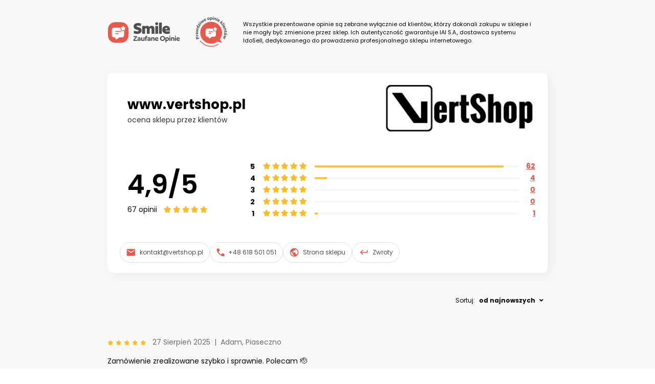

--- FILE ---
content_type: text/html; charset=utf-8
request_url: https://zaufaneopinie.idosell.com/www.vertshop.pl
body_size: 44008
content:
<html lang="pl">
<head>
<meta http-equiv="Content-Type" content="text/html; charset=UTF-8">
<meta charset="UTF-8">
<meta name="viewport" content="user-scalable=no, initial-scale = 1.0, maximum-scale = 1.0, width=device-width">
<meta http-equiv="X-UA-Compatible" content="ie=edge">
<link href="[data-uri]" rel="icon" type="image/x-icon">
<title>Opinie na temat sklepu www.vertshop.pl</title>
<link href="https://fonts.googleapis.com/css?family=Poppins:400,600,700,900&amp;display=swap" rel="stylesheet">
<style>
                    .fa, .fab, .fad, .fal, .far, .fas {
                    -moz-osx-font-smoothing: grayscale;
                    -webkit-font-smoothing: antialiased;
                    display: inline-block;
                    font-style: normal;
                    font-variant: normal;
                    text-rendering: auto;
                    line-height: 1
                    }

                    .fa-lg {
                    font-size: 1.33333em;
                    line-height: .75em;
                    vertical-align: -.0667em
                    }

                    .fa-xs {
                    font-size: .75em
                    }

                    .fa-sm {
                    font-size: .875em
                    }

                    .fa-1x {
                    font-size: 1em
                    }

                    .fa-2x {
                    font-size: 2em
                    }

                    .fa-3x {
                    font-size: 3em
                    }

                    .fa-4x {
                    font-size: 4em
                    }

                    .fa-5x {
                    font-size: 5em
                    }

                    .fa-6x {
                    font-size: 6em
                    }

                    .fa-7x {
                    font-size: 7em
                    }

                    .fa-8x {
                    font-size: 8em
                    }

                    .fa-9x {
                    font-size: 9em
                    }

                    .fa-10x {
                    font-size: 10em
                    }

                    .fa-fw {
                    text-align: center;
                    width: 1.25em
                    }

                    .fa-ul {
                    list-style-type: none;
                    margin-left: 2.5em;
                    padding-left: 0
                    }

                    .fa-ul > li {
                    position: relative
                    }

                    .fa-li {
                    left: -2em;
                    position: absolute;
                    text-align: center;
                    width: 2em;
                    line-height: inherit
                    }

                    .fa-border {
                    border: .08em solid #eee;
                    border-radius: .1em;
                    padding: .2em .25em .15em
                    }

                    .fa-pull-left {
                    float: left
                    }

                    .fa-pull-right {
                    float: right
                    }

                    .fa.fa-pull-left, .fab.fa-pull-left, .fal.fa-pull-left, .far.fa-pull-left, .fas.fa-pull-left {
                    margin-right: .3em
                    }

                    .fa.fa-pull-right, .fab.fa-pull-right, .fal.fa-pull-right, .far.fa-pull-right, .fas.fa-pull-right {
                    margin-left: .3em
                    }

                    .fa-spin {
                    -webkit-animation: fa-spin 2s linear infinite;
                    animation: fa-spin 2s linear infinite
                    }

                    .fa-pulse {
                    -webkit-animation: fa-spin 1s steps(8) infinite;
                    animation: fa-spin 1s steps(8) infinite
                    }

                    @-webkit-keyframes fa-spin {
                    0% {
                    -webkit-transform: rotate(0);
                    transform: rotate(0)
                    }
                    to {
                    -webkit-transform: rotate(1turn);
                    transform: rotate(1turn)
                    }
                    }

                    @keyframes fa-spin {
                    0% {
                    -webkit-transform: rotate(0);
                    transform: rotate(0)
                    }
                    to {
                    -webkit-transform: rotate(1turn);
                    transform: rotate(1turn)
                    }
                    }

                    .fa-rotate-90 {
                    -webkit-transform: rotate(90deg);
                    transform: rotate(90deg)
                    }

                    .fa-rotate-180 {
                    -webkit-transform: rotate(180deg);
                    transform: rotate(180deg)
                    }

                    .fa-rotate-270 {
                    -webkit-transform: rotate(270deg);
                    transform: rotate(270deg)
                    }

                    .fa-flip-horizontal {
                    -webkit-transform: scaleX(-1);
                    transform: scaleX(-1)
                    }

                    .fa-flip-vertical {
                    -webkit-transform: scaleY(-1);
                    transform: scaleY(-1)
                    }

                    .fa-flip-both, .fa-flip-horizontal.fa-flip-vertical {
                    -webkit-transform: scale(-1);
                    transform: scale(-1)
                    }

                    :root
                    .fa-flip-both, :root .fa-flip-horizontal, :root .fa-flip-vertical, :root .fa-rotate-180, :root
                    .fa-rotate-270, :root
                    .fa-rotate-90 {
                    -webkit-filter: none;
                    filter: none
                    }

                    .fa-stack {
                    display: inline-block;
                    height: 2em;
                    line-height: 2em;
                    position: relative;
                    vertical-align: middle;
                    width: 2.5em
                    }

                    .fa-stack-1x, .fa-stack-2x {
                    left: 0;
                    position: absolute;
                    text-align: center;
                    width: 100%
                    }

                    .fa-stack-1x {
                    line-height: inherit
                    }

                    .fa-stack-2x {
                    font-size: 2em
                    }

                    .fa-inverse {
                    color: #fff
                    }

                    .fa-500px:before {
                    content: "\f26e"
                    }

                    .fa-accessible-icon:before {
                    content: "\f368"
                    }

                    .fa-accusoft:before {
                    content: "\f369"
                    }

                    .fa-acquisitions-incorporated:before {
                    content: "\f6af"
                    }

                    .fa-ad:before {
                    content: "\f641"
                    }

                    .fa-address-book:before {
                    content: "\f2b9"
                    }

                    .fa-address-card:before {
                    content: "\f2bb"
                    }

                    .fa-adjust:before {
                    content: "\f042"
                    }

                    .fa-adn:before {
                    content: "\f170"
                    }

                    .fa-adobe:before {
                    content: "\f778"
                    }

                    .fa-adversal:before {
                    content: "\f36a"
                    }

                    .fa-affiliatetheme:before {
                    content: "\f36b"
                    }

                    .fa-air-freshener:before {
                    content: "\f5d0"
                    }

                    .fa-airbnb:before {
                    content: "\f834"
                    }

                    .fa-algolia:before {
                    content: "\f36c"
                    }

                    .fa-align-center:before {
                    content: "\f037"
                    }

                    .fa-align-justify:before {
                    content: "\f039"
                    }

                    .fa-align-left:before {
                    content: "\f036"
                    }

                    .fa-align-right:before {
                    content: "\f038"
                    }

                    .fa-alipay:before {
                    content: "\f642"
                    }

                    .fa-allergies:before {
                    content: "\f461"
                    }

                    .fa-amazon:before {
                    content: "\f270"
                    }

                    .fa-amazon-pay:before {
                    content: "\f42c"
                    }

                    .fa-ambulance:before {
                    content: "\f0f9"
                    }

                    .fa-american-sign-language-interpreting:before {
                    content: "\f2a3"
                    }

                    .fa-amilia:before {
                    content: "\f36d"
                    }

                    .fa-anchor:before {
                    content: "\f13d"
                    }

                    .fa-android:before {
                    content: "\f17b"
                    }

                    .fa-angellist:before {
                    content: "\f209"
                    }

                    .fa-angle-double-down:before {
                    content: "\f103"
                    }

                    .fa-angle-double-left:before {
                    content: "\f100"
                    }

                    .fa-angle-double-right:before {
                    content: "\f101"
                    }

                    .fa-angle-double-up:before {
                    content: "\f102"
                    }

                    .fa-angle-down:before {
                    content: "\f107"
                    }

                    .fa-angle-left:before {
                    content: "\f104"
                    }

                    .fa-angle-right:before {
                    content: "\f105"
                    }

                    .fa-angle-up:before {
                    content: "\f106"
                    }

                    .fa-angry:before {
                    content: "\f556"
                    }

                    .fa-angrycreative:before {
                    content: "\f36e"
                    }

                    .fa-angular:before {
                    content: "\f420"
                    }

                    .fa-ankh:before {
                    content: "\f644"
                    }

                    .fa-app-store:before {
                    content: "\f36f"
                    }

                    .fa-app-store-ios:before {
                    content: "\f370"
                    }

                    .fa-apper:before {
                    content: "\f371"
                    }

                    .fa-apple:before {
                    content: "\f179"
                    }

                    .fa-apple-alt:before {
                    content: "\f5d1"
                    }

                    .fa-apple-pay:before {
                    content: "\f415"
                    }

                    .fa-archive:before {
                    content: "\f187"
                    }

                    .fa-archway:before {
                    content: "\f557"
                    }

                    .fa-arrow-alt-circle-down:before {
                    content: "\f358"
                    }

                    .fa-arrow-alt-circle-left:before {
                    content: "\f359"
                    }

                    .fa-arrow-alt-circle-right:before {
                    content: "\f35a"
                    }

                    .fa-arrow-alt-circle-up:before {
                    content: "\f35b"
                    }

                    .fa-arrow-circle-down:before {
                    content: "\f0ab"
                    }

                    .fa-arrow-circle-left:before {
                    content: "\f0a8"
                    }

                    .fa-arrow-circle-right:before {
                    content: "\f0a9"
                    }

                    .fa-arrow-circle-up:before {
                    content: "\f0aa"
                    }

                    .fa-arrow-down:before {
                    content: "\f063"
                    }

                    .fa-arrow-left:before {
                    content: "\f060"
                    }

                    .fa-arrow-right:before {
                    content: "\f061"
                    }

                    .fa-arrow-up:before {
                    content: "\f062"
                    }

                    .fa-arrows-alt:before {
                    content: "\f0b2"
                    }

                    .fa-arrows-alt-h:before {
                    content: "\f337"
                    }

                    .fa-arrows-alt-v:before {
                    content: "\f338"
                    }

                    .fa-artstation:before {
                    content: "\f77a"
                    }

                    .fa-assistive-listening-systems:before {
                    content: "\f2a2"
                    }

                    .fa-asterisk:before {
                    content: "\f069"
                    }

                    .fa-asymmetrik:before {
                    content: "\f372"
                    }

                    .fa-at:before {
                    content: "\f1fa"
                    }

                    .fa-atlas:before {
                    content: "\f558"
                    }

                    .fa-atlassian:before {
                    content: "\f77b"
                    }

                    .fa-atom:before {
                    content: "\f5d2"
                    }

                    .fa-audible:before {
                    content: "\f373"
                    }

                    .fa-audio-description:before {
                    content: "\f29e"
                    }

                    .fa-autoprefixer:before {
                    content: "\f41c"
                    }

                    .fa-avianex:before {
                    content: "\f374"
                    }

                    .fa-aviato:before {
                    content: "\f421"
                    }

                    .fa-award:before {
                    content: "\f559"
                    }

                    .fa-aws:before {
                    content: "\f375"
                    }

                    .fa-baby:before {
                    content: "\f77c"
                    }

                    .fa-baby-carriage:before {
                    content: "\f77d"
                    }

                    .fa-backspace:before {
                    content: "\f55a"
                    }

                    .fa-backward:before {
                    content: "\f04a"
                    }

                    .fa-bacon:before {
                    content: "\f7e5"
                    }

                    .fa-balance-scale:before {
                    content: "\f24e"
                    }

                    .fa-balance-scale-left:before {
                    content: "\f515"
                    }

                    .fa-balance-scale-right:before {
                    content: "\f516"
                    }

                    .fa-ban:before {
                    content: "\f05e"
                    }

                    .fa-band-aid:before {
                    content: "\f462"
                    }

                    .fa-bandcamp:before {
                    content: "\f2d5"
                    }

                    .fa-barcode:before {
                    content: "\f02a"
                    }

                    .fa-bars:before {
                    content: "\f0c9"
                    }

                    .fa-baseball-ball:before {
                    content: "\f433"
                    }

                    .fa-basketball-ball:before {
                    content: "\f434"
                    }

                    .fa-bath:before {
                    content: "\f2cd"
                    }

                    .fa-battery-empty:before {
                    content: "\f244"
                    }

                    .fa-battery-full:before {
                    content: "\f240"
                    }

                    .fa-battery-half:before {
                    content: "\f242"
                    }

                    .fa-battery-quarter:before {
                    content: "\f243"
                    }

                    .fa-battery-three-quarters:before {
                    content: "\f241"
                    }

                    .fa-battle-net:before {
                    content: "\f835"
                    }

                    .fa-bed:before {
                    content: "\f236"
                    }

                    .fa-beer:before {
                    content: "\f0fc"
                    }

                    .fa-behance:before {
                    content: "\f1b4"
                    }

                    .fa-behance-square:before {
                    content: "\f1b5"
                    }

                    .fa-bell:before {
                    content: "\f0f3"
                    }

                    .fa-bell-slash:before {
                    content: "\f1f6"
                    }

                    .fa-bezier-curve:before {
                    content: "\f55b"
                    }

                    .fa-bible:before {
                    content: "\f647"
                    }

                    .fa-bicycle:before {
                    content: "\f206"
                    }

                    .fa-biking:before {
                    content: "\f84a"
                    }

                    .fa-bimobject:before {
                    content: "\f378"
                    }

                    .fa-binoculars:before {
                    content: "\f1e5"
                    }

                    .fa-biohazard:before {
                    content: "\f780"
                    }

                    .fa-birthday-cake:before {
                    content: "\f1fd"
                    }

                    .fa-bitbucket:before {
                    content: "\f171"
                    }

                    .fa-bitcoin:before {
                    content: "\f379"
                    }

                    .fa-bity:before {
                    content: "\f37a"
                    }

                    .fa-black-tie:before {
                    content: "\f27e"
                    }

                    .fa-blackberry:before {
                    content: "\f37b"
                    }

                    .fa-blender:before {
                    content: "\f517"
                    }

                    .fa-blender-phone:before {
                    content: "\f6b6"
                    }

                    .fa-blind:before {
                    content: "\f29d"
                    }

                    .fa-blog:before {
                    content: "\f781"
                    }

                    .fa-blogger:before {
                    content: "\f37c"
                    }

                    .fa-blogger-b:before {
                    content: "\f37d"
                    }

                    .fa-bluetooth:before {
                    content: "\f293"
                    }

                    .fa-bluetooth-b:before {
                    content: "\f294"
                    }

                    .fa-bold:before {
                    content: "\f032"
                    }

                    .fa-bolt:before {
                    content: "\f0e7"
                    }

                    .fa-bomb:before {
                    content: "\f1e2"
                    }

                    .fa-bone:before {
                    content: "\f5d7"
                    }

                    .fa-bong:before {
                    content: "\f55c"
                    }

                    .fa-book:before {
                    content: "\f02d"
                    }

                    .fa-book-dead:before {
                    content: "\f6b7"
                    }

                    .fa-book-medical:before {
                    content: "\f7e6"
                    }

                    .fa-book-open:before {
                    content: "\f518"
                    }

                    .fa-book-reader:before {
                    content: "\f5da"
                    }

                    .fa-bookmark:before {
                    content: "\f02e"
                    }

                    .fa-bootstrap:before {
                    content: "\f836"
                    }

                    .fa-border-all:before {
                    content: "\f84c"
                    }

                    .fa-border-none:before {
                    content: "\f850"
                    }

                    .fa-border-style:before {
                    content: "\f853"
                    }

                    .fa-bowling-ball:before {
                    content: "\f436"
                    }

                    .fa-box:before {
                    content: "\f466"
                    }

                    .fa-box-open:before {
                    content: "\f49e"
                    }

                    .fa-boxes:before {
                    content: "\f468"
                    }

                    .fa-braille:before {
                    content: "\f2a1"
                    }

                    .fa-brain:before {
                    content: "\f5dc"
                    }

                    .fa-bread-slice:before {
                    content: "\f7ec"
                    }

                    .fa-briefcase:before {
                    content: "\f0b1"
                    }

                    .fa-briefcase-medical:before {
                    content: "\f469"
                    }

                    .fa-broadcast-tower:before {
                    content: "\f519"
                    }

                    .fa-broom:before {
                    content: "\f51a"
                    }

                    .fa-brush:before {
                    content: "\f55d"
                    }

                    .fa-btc:before {
                    content: "\f15a"
                    }

                    .fa-buffer:before {
                    content: "\f837"
                    }

                    .fa-bug:before {
                    content: "\f188"
                    }

                    .fa-building:before {
                    content: "\f1ad"
                    }

                    .fa-bullhorn:before {
                    content: "\f0a1"
                    }

                    .fa-bullseye:before {
                    content: "\f140"
                    }

                    .fa-burn:before {
                    content: "\f46a"
                    }

                    .fa-buromobelexperte:before {
                    content: "\f37f"
                    }

                    .fa-bus:before {
                    content: "\f207"
                    }

                    .fa-bus-alt:before {
                    content: "\f55e"
                    }

                    .fa-business-time:before {
                    content: "\f64a"
                    }

                    .fa-buy-n-large:before {
                    content: "\f8a6"
                    }

                    .fa-buysellads:before {
                    content: "\f20d"
                    }

                    .fa-calculator:before {
                    content: "\f1ec"
                    }

                    .fa-calendar:before {
                    content: "\f133"
                    }

                    .fa-calendar-alt:before {
                    content: "\f073"
                    }

                    .fa-calendar-check:before {
                    content: "\f274"
                    }

                    .fa-calendar-day:before {
                    content: "\f783"
                    }

                    .fa-calendar-minus:before {
                    content: "\f272"
                    }

                    .fa-calendar-plus:before {
                    content: "\f271"
                    }

                    .fa-calendar-times:before {
                    content: "\f273"
                    }

                    .fa-calendar-week:before {
                    content: "\f784"
                    }

                    .fa-camera:before {
                    content: "\f030"
                    }

                    .fa-camera-retro:before {
                    content: "\f083"
                    }

                    .fa-campground:before {
                    content: "\f6bb"
                    }

                    .fa-canadian-maple-leaf:before {
                    content: "\f785"
                    }

                    .fa-candy-cane:before {
                    content: "\f786"
                    }

                    .fa-cannabis:before {
                    content: "\f55f"
                    }

                    .fa-capsules:before {
                    content: "\f46b"
                    }

                    .fa-car:before {
                    content: "\f1b9"
                    }

                    .fa-car-alt:before {
                    content: "\f5de"
                    }

                    .fa-car-battery:before {
                    content: "\f5df"
                    }

                    .fa-car-crash:before {
                    content: "\f5e1"
                    }

                    .fa-car-side:before {
                    content: "\f5e4"
                    }

                    .fa-caret-down:before {
                    content: "\f0d7"
                    }

                    .fa-caret-left:before {
                    content: "\f0d9"
                    }

                    .fa-caret-right:before {
                    content: "\f0da"
                    }

                    .fa-caret-square-down:before {
                    content: "\f150"
                    }

                    .fa-caret-square-left:before {
                    content: "\f191"
                    }

                    .fa-caret-square-right:before {
                    content: "\f152"
                    }

                    .fa-caret-square-up:before {
                    content: "\f151"
                    }

                    .fa-caret-up:before {
                    content: "\f0d8"
                    }

                    .fa-carrot:before {
                    content: "\f787"
                    }

                    .fa-cart-arrow-down:before {
                    content: "\f218"
                    }

                    .fa-cart-plus:before {
                    content: "\f217"
                    }

                    .fa-cash-register:before {
                    content: "\f788"
                    }

                    .fa-cat:before {
                    content: "\f6be"
                    }

                    .fa-cc-amazon-pay:before {
                    content: "\f42d"
                    }

                    .fa-cc-amex:before {
                    content: "\f1f3"
                    }

                    .fa-cc-apple-pay:before {
                    content: "\f416"
                    }

                    .fa-cc-diners-club:before {
                    content: "\f24c"
                    }

                    .fa-cc-discover:before {
                    content: "\f1f2"
                    }

                    .fa-cc-jcb:before {
                    content: "\f24b"
                    }

                    .fa-cc-mastercard:before {
                    content: "\f1f1"
                    }

                    .fa-cc-paypal:before {
                    content: "\f1f4"
                    }

                    .fa-cc-stripe:before {
                    content: "\f1f5"
                    }

                    .fa-cc-visa:before {
                    content: "\f1f0"
                    }

                    .fa-centercode:before {
                    content: "\f380"
                    }

                    .fa-centos:before {
                    content: "\f789"
                    }

                    .fa-certificate:before {
                    content: "\f0a3"
                    }

                    .fa-chair:before {
                    content: "\f6c0"
                    }

                    .fa-chalkboard:before {
                    content: "\f51b"
                    }

                    .fa-chalkboard-teacher:before {
                    content: "\f51c"
                    }

                    .fa-charging-station:before {
                    content: "\f5e7"
                    }

                    .fa-chart-area:before {
                    content: "\f1fe"
                    }

                    .fa-chart-bar:before {
                    content: "\f080"
                    }

                    .fa-chart-line:before {
                    content: "\f201"
                    }

                    .fa-chart-pie:before {
                    content: "\f200"
                    }

                    .fa-check:before {
                    content: "\f00c"
                    }

                    .fa-check-circle:before {
                    content: "\f058"
                    }

                    .fa-check-double:before {
                    content: "\f560"
                    }

                    .fa-check-square:before {
                    content: "\f14a"
                    }

                    .fa-cheese:before {
                    content: "\f7ef"
                    }

                    .fa-chess:before {
                    content: "\f439"
                    }

                    .fa-chess-bishop:before {
                    content: "\f43a"
                    }

                    .fa-chess-board:before {
                    content: "\f43c"
                    }

                    .fa-chess-king:before {
                    content: "\f43f"
                    }

                    .fa-chess-knight:before {
                    content: "\f441"
                    }

                    .fa-chess-pawn:before {
                    content: "\f443"
                    }

                    .fa-chess-queen:before {
                    content: "\f445"
                    }

                    .fa-chess-rook:before {
                    content: "\f447"
                    }

                    .fa-chevron-circle-down:before {
                    content: "\f13a"
                    }

                    .fa-chevron-circle-left:before {
                    content: "\f137"
                    }

                    .fa-chevron-circle-right:before {
                    content: "\f138"
                    }

                    .fa-chevron-circle-up:before {
                    content: "\f139"
                    }

                    .fa-chevron-down:before {
                    content: "\f078"
                    }

                    .fa-chevron-left:before {
                    content: "\f053"
                    }

                    .fa-chevron-right:before {
                    content: "\f054"
                    }

                    .fa-chevron-up:before {
                    content: "\f077"
                    }

                    .fa-child:before {
                    content: "\f1ae"
                    }

                    .fa-chrome:before {
                    content: "\f268"
                    }

                    .fa-chromecast:before {
                    content: "\f838"
                    }

                    .fa-church:before {
                    content: "\f51d"
                    }

                    .fa-circle:before {
                    content: "\f111"
                    }

                    .fa-circle-notch:before {
                    content: "\f1ce"
                    }

                    .fa-city:before {
                    content: "\f64f"
                    }

                    .fa-clinic-medical:before {
                    content: "\f7f2"
                    }

                    .fa-clipboard:before {
                    content: "\f328"
                    }

                    .fa-clipboard-check:before {
                    content: "\f46c"
                    }

                    .fa-clipboard-list:before {
                    content: "\f46d"
                    }

                    .fa-clock:before {
                    content: "\f017"
                    }

                    .fa-clone:before {
                    content: "\f24d"
                    }

                    .fa-closed-captioning:before {
                    content: "\f20a"
                    }

                    .fa-cloud:before {
                    content: "\f0c2"
                    }

                    .fa-cloud-download-alt:before {
                    content: "\f381"
                    }

                    .fa-cloud-meatball:before {
                    content: "\f73b"
                    }

                    .fa-cloud-moon:before {
                    content: "\f6c3"
                    }

                    .fa-cloud-moon-rain:before {
                    content: "\f73c"
                    }

                    .fa-cloud-rain:before {
                    content: "\f73d"
                    }

                    .fa-cloud-showers-heavy:before {
                    content: "\f740"
                    }

                    .fa-cloud-sun:before {
                    content: "\f6c4"
                    }

                    .fa-cloud-sun-rain:before {
                    content: "\f743"
                    }

                    .fa-cloud-upload-alt:before {
                    content: "\f382"
                    }

                    .fa-cloudscale:before {
                    content: "\f383"
                    }

                    .fa-cloudsmith:before {
                    content: "\f384"
                    }

                    .fa-cloudversify:before {
                    content: "\f385"
                    }

                    .fa-cocktail:before {
                    content: "\f561"
                    }

                    .fa-code:before {
                    content: "\f121"
                    }

                    .fa-code-branch:before {
                    content: "\f126"
                    }

                    .fa-codepen:before {
                    content: "\f1cb"
                    }

                    .fa-codiepie:before {
                    content: "\f284"
                    }

                    .fa-coffee:before {
                    content: "\f0f4"
                    }

                    .fa-cog:before {
                    content: "\f013"
                    }

                    .fa-cogs:before {
                    content: "\f085"
                    }

                    .fa-coins:before {
                    content: "\f51e"
                    }

                    .fa-columns:before {
                    content: "\f0db"
                    }

                    .fa-comment:before {
                    content: "\f075"
                    }

                    .fa-comment-alt:before {
                    content: "\f27a"
                    }

                    .fa-comment-dollar:before {
                    content: "\f651"
                    }

                    .fa-comment-dots:before {
                    content: "\f4ad"
                    }

                    .fa-comment-medical:before {
                    content: "\f7f5"
                    }

                    .fa-comment-slash:before {
                    content: "\f4b3"
                    }

                    .fa-comments:before {
                    content: "\f086"
                    }

                    .fa-comments-dollar:before {
                    content: "\f653"
                    }

                    .fa-compact-disc:before {
                    content: "\f51f"
                    }

                    .fa-compass:before {
                    content: "\f14e"
                    }

                    .fa-compress:before {
                    content: "\f066"
                    }

                    .fa-compress-arrows-alt:before {
                    content: "\f78c"
                    }

                    .fa-concierge-bell:before {
                    content: "\f562"
                    }

                    .fa-confluence:before {
                    content: "\f78d"
                    }

                    .fa-connectdevelop:before {
                    content: "\f20e"
                    }

                    .fa-contao:before {
                    content: "\f26d"
                    }

                    .fa-cookie:before {
                    content: "\f563"
                    }

                    .fa-cookie-bite:before {
                    content: "\f564"
                    }

                    .fa-copy:before {
                    content: "\f0c5"
                    }

                    .fa-copyright:before {
                    content: "\f1f9"
                    }

                    .fa-cotton-bureau:before {
                    content: "\f89e"
                    }

                    .fa-couch:before {
                    content: "\f4b8"
                    }

                    .fa-cpanel:before {
                    content: "\f388"
                    }

                    .fa-creative-commons:before {
                    content: "\f25e"
                    }

                    .fa-creative-commons-by:before {
                    content: "\f4e7"
                    }

                    .fa-creative-commons-nc:before {
                    content: "\f4e8"
                    }

                    .fa-creative-commons-nc-eu:before {
                    content: "\f4e9"
                    }

                    .fa-creative-commons-nc-jp:before {
                    content: "\f4ea"
                    }

                    .fa-creative-commons-nd:before {
                    content: "\f4eb"
                    }

                    .fa-creative-commons-pd:before {
                    content: "\f4ec"
                    }

                    .fa-creative-commons-pd-alt:before {
                    content: "\f4ed"
                    }

                    .fa-creative-commons-remix:before {
                    content: "\f4ee"
                    }

                    .fa-creative-commons-sa:before {
                    content: "\f4ef"
                    }

                    .fa-creative-commons-sampling:before {
                    content: "\f4f0"
                    }

                    .fa-creative-commons-sampling-plus:before {
                    content: "\f4f1"
                    }

                    .fa-creative-commons-share:before {
                    content: "\f4f2"
                    }

                    .fa-creative-commons-zero:before {
                    content: "\f4f3"
                    }

                    .fa-credit-card:before {
                    content: "\f09d"
                    }

                    .fa-critical-role:before {
                    content: "\f6c9"
                    }

                    .fa-crop:before {
                    content: "\f125"
                    }

                    .fa-crop-alt:before {
                    content: "\f565"
                    }

                    .fa-cross:before {
                    content: "\f654"
                    }

                    .fa-crosshairs:before {
                    content: "\f05b"
                    }

                    .fa-crow:before {
                    content: "\f520"
                    }

                    .fa-crown:before {
                    content: "\f521"
                    }

                    .fa-crutch:before {
                    content: "\f7f7"
                    }

                    .fa-css3:before {
                    content: "\f13c"
                    }

                    .fa-css3-alt:before {
                    content: "\f38b"
                    }

                    .fa-cube:before {
                    content: "\f1b2"
                    }

                    .fa-cubes:before {
                    content: "\f1b3"
                    }

                    .fa-cut:before {
                    content: "\f0c4"
                    }

                    .fa-cuttlefish:before {
                    content: "\f38c"
                    }

                    .fa-d-and-d:before {
                    content: "\f38d"
                    }

                    .fa-d-and-d-beyond:before {
                    content: "\f6ca"
                    }

                    .fa-dashcube:before {
                    content: "\f210"
                    }

                    .fa-database:before {
                    content: "\f1c0"
                    }

                    .fa-deaf:before {
                    content: "\f2a4"
                    }

                    .fa-delicious:before {
                    content: "\f1a5"
                    }

                    .fa-democrat:before {
                    content: "\f747"
                    }

                    .fa-deploydog:before {
                    content: "\f38e"
                    }

                    .fa-deskpro:before {
                    content: "\f38f"
                    }

                    .fa-desktop:before {
                    content: "\f108"
                    }

                    .fa-dev:before {
                    content: "\f6cc"
                    }

                    .fa-deviantart:before {
                    content: "\f1bd"
                    }

                    .fa-dharmachakra:before {
                    content: "\f655"
                    }

                    .fa-dhl:before {
                    content: "\f790"
                    }

                    .fa-diagnoses:before {
                    content: "\f470"
                    }

                    .fa-diaspora:before {
                    content: "\f791"
                    }

                    .fa-dice:before {
                    content: "\f522"
                    }

                    .fa-dice-d20:before {
                    content: "\f6cf"
                    }

                    .fa-dice-d6:before {
                    content: "\f6d1"
                    }

                    .fa-dice-five:before {
                    content: "\f523"
                    }

                    .fa-dice-four:before {
                    content: "\f524"
                    }

                    .fa-dice-one:before {
                    content: "\f525"
                    }

                    .fa-dice-six:before {
                    content: "\f526"
                    }

                    .fa-dice-three:before {
                    content: "\f527"
                    }

                    .fa-dice-two:before {
                    content: "\f528"
                    }

                    .fa-digg:before {
                    content: "\f1a6"
                    }

                    .fa-digital-ocean:before {
                    content: "\f391"
                    }

                    .fa-digital-tachograph:before {
                    content: "\f566"
                    }

                    .fa-directions:before {
                    content: "\f5eb"
                    }

                    .fa-discord:before {
                    content: "\f392"
                    }

                    .fa-discourse:before {
                    content: "\f393"
                    }

                    .fa-divide:before {
                    content: "\f529"
                    }

                    .fa-dizzy:before {
                    content: "\f567"
                    }

                    .fa-dna:before {
                    content: "\f471"
                    }

                    .fa-dochub:before {
                    content: "\f394"
                    }

                    .fa-docker:before {
                    content: "\f395"
                    }

                    .fa-dog:before {
                    content: "\f6d3"
                    }

                    .fa-dollar-sign:before {
                    content: "\f155"
                    }

                    .fa-dolly:before {
                    content: "\f472"
                    }

                    .fa-dolly-flatbed:before {
                    content: "\f474"
                    }

                    .fa-donate:before {
                    content: "\f4b9"
                    }

                    .fa-door-closed:before {
                    content: "\f52a"
                    }

                    .fa-door-open:before {
                    content: "\f52b"
                    }

                    .fa-dot-circle:before {
                    content: "\f192"
                    }

                    .fa-dove:before {
                    content: "\f4ba"
                    }

                    .fa-download:before {
                    content: "\f019"
                    }

                    .fa-draft2digital:before {
                    content: "\f396"
                    }

                    .fa-drafting-compass:before {
                    content: "\f568"
                    }

                    .fa-dragon:before {
                    content: "\f6d5"
                    }

                    .fa-draw-polygon:before {
                    content: "\f5ee"
                    }

                    .fa-dribbble:before {
                    content: "\f17d"
                    }

                    .fa-dribbble-square:before {
                    content: "\f397"
                    }

                    .fa-dropbox:before {
                    content: "\f16b"
                    }

                    .fa-drum:before {
                    content: "\f569"
                    }

                    .fa-drum-steelpan:before {
                    content: "\f56a"
                    }

                    .fa-drumstick-bite:before {
                    content: "\f6d7"
                    }

                    .fa-drupal:before {
                    content: "\f1a9"
                    }

                    .fa-dumbbell:before {
                    content: "\f44b"
                    }

                    .fa-dumpster:before {
                    content: "\f793"
                    }

                    .fa-dumpster-fire:before {
                    content: "\f794"
                    }

                    .fa-dungeon:before {
                    content: "\f6d9"
                    }

                    .fa-dyalog:before {
                    content: "\f399"
                    }

                    .fa-earlybirds:before {
                    content: "\f39a"
                    }

                    .fa-ebay:before {
                    content: "\f4f4"
                    }

                    .fa-edge:before {
                    content: "\f282"
                    }

                    .fa-edit:before {
                    content: "\f044"
                    }

                    .fa-egg:before {
                    content: "\f7fb"
                    }

                    .fa-eject:before {
                    content: "\f052"
                    }

                    .fa-elementor:before {
                    content: "\f430"
                    }

                    .fa-ellipsis-h:before {
                    content: "\f141"
                    }

                    .fa-ellipsis-v:before {
                    content: "\f142"
                    }

                    .fa-ello:before {
                    content: "\f5f1"
                    }

                    .fa-ember:before {
                    content: "\f423"
                    }

                    .fa-empire:before {
                    content: "\f1d1"
                    }

                    .fa-envelope:before {
                    content: "\f0e0"
                    }

                    .fa-envelope-open:before {
                    content: "\f2b6"
                    }

                    .fa-envelope-open-text:before {
                    content: "\f658"
                    }

                    .fa-envelope-square:before {
                    content: "\f199"
                    }

                    .fa-envira:before {
                    content: "\f299"
                    }

                    .fa-equals:before {
                    content: "\f52c"
                    }

                    .fa-eraser:before {
                    content: "\f12d"
                    }

                    .fa-erlang:before {
                    content: "\f39d"
                    }

                    .fa-ethereum:before {
                    content: "\f42e"
                    }

                    .fa-ethernet:before {
                    content: "\f796"
                    }

                    .fa-etsy:before {
                    content: "\f2d7"
                    }

                    .fa-euro-sign:before {
                    content: "\f153"
                    }

                    .fa-evernote:before {
                    content: "\f839"
                    }

                    .fa-exchange-alt:before {
                    content: "\f362"
                    }

                    .fa-exclamation:before {
                    content: "\f12a"
                    }

                    .fa-exclamation-circle:before {
                    content: "\f06a"
                    }

                    .fa-exclamation-triangle:before {
                    content: "\f071"
                    }

                    .fa-expand:before {
                    content: "\f065"
                    }

                    .fa-expand-arrows-alt:before {
                    content: "\f31e"
                    }

                    .fa-expeditedssl:before {
                    content: "\f23e"
                    }

                    .fa-external-link-alt:before {
                    content: "\f35d"
                    }

                    .fa-external-link-square-alt:before {
                    content: "\f360"
                    }

                    .fa-eye:before {
                    content: "\f06e"
                    }

                    .fa-eye-dropper:before {
                    content: "\f1fb"
                    }

                    .fa-eye-slash:before {
                    content: "\f070"
                    }

                    .fa-facebook:before {
                    content: "\f09a"
                    }

                    .fa-facebook-f:before {
                    content: "\f39e"
                    }

                    .fa-facebook-messenger:before {
                    content: "\f39f"
                    }

                    .fa-facebook-square:before {
                    content: "\f082"
                    }

                    .fa-fan:before {
                    content: "\f863"
                    }

                    .fa-fantasy-flight-games:before {
                    content: "\f6dc"
                    }

                    .fa-fast-backward:before {
                    content: "\f049"
                    }

                    .fa-fast-forward:before {
                    content: "\f050"
                    }

                    .fa-fax:before {
                    content: "\f1ac"
                    }

                    .fa-feather:before {
                    content: "\f52d"
                    }

                    .fa-feather-alt:before {
                    content: "\f56b"
                    }

                    .fa-fedex:before {
                    content: "\f797"
                    }

                    .fa-fedora:before {
                    content: "\f798"
                    }

                    .fa-female:before {
                    content: "\f182"
                    }

                    .fa-fighter-jet:before {
                    content: "\f0fb"
                    }

                    .fa-figma:before {
                    content: "\f799"
                    }

                    .fa-file:before {
                    content: "\f15b"
                    }

                    .fa-file-alt:before {
                    content: "\f15c"
                    }

                    .fa-file-archive:before {
                    content: "\f1c6"
                    }

                    .fa-file-audio:before {
                    content: "\f1c7"
                    }

                    .fa-file-code:before {
                    content: "\f1c9"
                    }

                    .fa-file-contract:before {
                    content: "\f56c"
                    }

                    .fa-file-csv:before {
                    content: "\f6dd"
                    }

                    .fa-file-download:before {
                    content: "\f56d"
                    }

                    .fa-file-excel:before {
                    content: "\f1c3"
                    }

                    .fa-file-export:before {
                    content: "\f56e"
                    }

                    .fa-file-image:before {
                    content: "\f1c5"
                    }

                    .fa-file-import:before {
                    content: "\f56f"
                    }

                    .fa-file-invoice:before {
                    content: "\f570"
                    }

                    .fa-file-invoice-dollar:before {
                    content: "\f571"
                    }

                    .fa-file-medical:before {
                    content: "\f477"
                    }

                    .fa-file-medical-alt:before {
                    content: "\f478"
                    }

                    .fa-file-pdf:before {
                    content: "\f1c1"
                    }

                    .fa-file-powerpoint:before {
                    content: "\f1c4"
                    }

                    .fa-file-prescription:before {
                    content: "\f572"
                    }

                    .fa-file-signature:before {
                    content: "\f573"
                    }

                    .fa-file-upload:before {
                    content: "\f574"
                    }

                    .fa-file-video:before {
                    content: "\f1c8"
                    }

                    .fa-file-word:before {
                    content: "\f1c2"
                    }

                    .fa-fill:before {
                    content: "\f575"
                    }

                    .fa-fill-drip:before {
                    content: "\f576"
                    }

                    .fa-film:before {
                    content: "\f008"
                    }

                    .fa-filter:before {
                    content: "\f0b0"
                    }

                    .fa-fingerprint:before {
                    content: "\f577"
                    }

                    .fa-fire:before {
                    content: "\f06d"
                    }

                    .fa-fire-alt:before {
                    content: "\f7e4"
                    }

                    .fa-fire-extinguisher:before {
                    content: "\f134"
                    }

                    .fa-firefox:before {
                    content: "\f269"
                    }

                    .fa-first-aid:before {
                    content: "\f479"
                    }

                    .fa-first-order:before {
                    content: "\f2b0"
                    }

                    .fa-first-order-alt:before {
                    content: "\f50a"
                    }

                    .fa-firstdraft:before {
                    content: "\f3a1"
                    }

                    .fa-fish:before {
                    content: "\f578"
                    }

                    .fa-fist-raised:before {
                    content: "\f6de"
                    }

                    .fa-flag:before {
                    content: "\f024"
                    }

                    .fa-flag-checkered:before {
                    content: "\f11e"
                    }

                    .fa-flag-usa:before {
                    content: "\f74d"
                    }

                    .fa-flask:before {
                    content: "\f0c3"
                    }

                    .fa-flickr:before {
                    content: "\f16e"
                    }

                    .fa-flipboard:before {
                    content: "\f44d"
                    }

                    .fa-flushed:before {
                    content: "\f579"
                    }

                    .fa-fly:before {
                    content: "\f417"
                    }

                    .fa-folder:before {
                    content: "\f07b"
                    }

                    .fa-folder-minus:before {
                    content: "\f65d"
                    }

                    .fa-folder-open:before {
                    content: "\f07c"
                    }

                    .fa-folder-plus:before {
                    content: "\f65e"
                    }

                    .fa-font:before {
                    content: "\f031"
                    }

                    .fa-font-awesome:before {
                    content: "\f2b4"
                    }

                    .fa-font-awesome-alt:before {
                    content: "\f35c"
                    }

                    .fa-font-awesome-flag:before {
                    content: "\f425"
                    }

                    .fa-font-awesome-logo-full:before {
                    content: "\f4e6"
                    }

                    .fa-fonticons:before {
                    content: "\f280"
                    }

                    .fa-fonticons-fi:before {
                    content: "\f3a2"
                    }

                    .fa-football-ball:before {
                    content: "\f44e"
                    }

                    .fa-fort-awesome:before {
                    content: "\f286"
                    }

                    .fa-fort-awesome-alt:before {
                    content: "\f3a3"
                    }

                    .fa-forumbee:before {
                    content: "\f211"
                    }

                    .fa-forward:before {
                    content: "\f04e"
                    }

                    .fa-foursquare:before {
                    content: "\f180"
                    }

                    .fa-free-code-camp:before {
                    content: "\f2c5"
                    }

                    .fa-freebsd:before {
                    content: "\f3a4"
                    }

                    .fa-frog:before {
                    content: "\f52e"
                    }

                    .fa-frown:before {
                    content: "\f119"
                    }

                    .fa-frown-open:before {
                    content: "\f57a"
                    }

                    .fa-fulcrum:before {
                    content: "\f50b"
                    }

                    .fa-funnel-dollar:before {
                    content: "\f662"
                    }

                    .fa-futbol:before {
                    content: "\f1e3"
                    }

                    .fa-galactic-republic:before {
                    content: "\f50c"
                    }

                    .fa-galactic-senate:before {
                    content: "\f50d"
                    }

                    .fa-gamepad:before {
                    content: "\f11b"
                    }

                    .fa-gas-pump:before {
                    content: "\f52f"
                    }

                    .fa-gavel:before {
                    content: "\f0e3"
                    }

                    .fa-gem:before {
                    content: "\f3a5"
                    }

                    .fa-genderless:before {
                    content: "\f22d"
                    }

                    .fa-get-pocket:before {
                    content: "\f265"
                    }

                    .fa-gg:before {
                    content: "\f260"
                    }

                    .fa-gg-circle:before {
                    content: "\f261"
                    }

                    .fa-ghost:before {
                    content: "\f6e2"
                    }

                    .fa-gift:before {
                    content: "\f06b"
                    }

                    .fa-gifts:before {
                    content: "\f79c"
                    }

                    .fa-git:before {
                    content: "\f1d3"
                    }

                    .fa-git-alt:before {
                    content: "\f841"
                    }

                    .fa-git-square:before {
                    content: "\f1d2"
                    }

                    .fa-github:before {
                    content: "\f09b"
                    }

                    .fa-github-alt:before {
                    content: "\f113"
                    }

                    .fa-github-square:before {
                    content: "\f092"
                    }

                    .fa-gitkraken:before {
                    content: "\f3a6"
                    }

                    .fa-gitlab:before {
                    content: "\f296"
                    }

                    .fa-gitter:before {
                    content: "\f426"
                    }

                    .fa-glass-cheers:before {
                    content: "\f79f"
                    }

                    .fa-glass-martini:before {
                    content: "\f000"
                    }

                    .fa-glass-martini-alt:before {
                    content: "\f57b"
                    }

                    .fa-glass-whiskey:before {
                    content: "\f7a0"
                    }

                    .fa-glasses:before {
                    content: "\f530"
                    }

                    .fa-glide:before {
                    content: "\f2a5"
                    }

                    .fa-glide-g:before {
                    content: "\f2a6"
                    }

                    .fa-globe:before {
                    content: "\f0ac"
                    }

                    .fa-globe-africa:before {
                    content: "\f57c"
                    }

                    .fa-globe-americas:before {
                    content: "\f57d"
                    }

                    .fa-globe-asia:before {
                    content: "\f57e"
                    }

                    .fa-globe-europe:before {
                    content: "\f7a2"
                    }

                    .fa-gofore:before {
                    content: "\f3a7"
                    }

                    .fa-golf-ball:before {
                    content: "\f450"
                    }

                    .fa-goodreads:before {
                    content: "\f3a8"
                    }

                    .fa-goodreads-g:before {
                    content: "\f3a9"
                    }

                    .fa-google:before {
                    content: "\f1a0"
                    }

                    .fa-google-drive:before {
                    content: "\f3aa"
                    }

                    .fa-google-play:before {
                    content: "\f3ab"
                    }

                    .fa-google-plus:before {
                    content: "\f2b3"
                    }

                    .fa-google-plus-g:before {
                    content: "\f0d5"
                    }

                    .fa-google-plus-square:before {
                    content: "\f0d4"
                    }

                    .fa-google-wallet:before {
                    content: "\f1ee"
                    }

                    .fa-gopuram:before {
                    content: "\f664"
                    }

                    .fa-graduation-cap:before {
                    content: "\f19d"
                    }

                    .fa-gratipay:before {
                    content: "\f184"
                    }

                    .fa-grav:before {
                    content: "\f2d6"
                    }

                    .fa-greater-than:before {
                    content: "\f531"
                    }

                    .fa-greater-than-equal:before {
                    content: "\f532"
                    }

                    .fa-grimace:before {
                    content: "\f57f"
                    }

                    .fa-grin:before {
                    content: "\f580"
                    }

                    .fa-grin-alt:before {
                    content: "\f581"
                    }

                    .fa-grin-beam:before {
                    content: "\f582"
                    }

                    .fa-grin-beam-sweat:before {
                    content: "\f583"
                    }

                    .fa-grin-hearts:before {
                    content: "\f584"
                    }

                    .fa-grin-squint:before {
                    content: "\f585"
                    }

                    .fa-grin-squint-tears:before {
                    content: "\f586"
                    }

                    .fa-grin-stars:before {
                    content: "\f587"
                    }

                    .fa-grin-tears:before {
                    content: "\f588"
                    }

                    .fa-grin-tongue:before {
                    content: "\f589"
                    }

                    .fa-grin-tongue-squint:before {
                    content: "\f58a"
                    }

                    .fa-grin-tongue-wink:before {
                    content: "\f58b"
                    }

                    .fa-grin-wink:before {
                    content: "\f58c"
                    }

                    .fa-grip-horizontal:before {
                    content: "\f58d"
                    }

                    .fa-grip-lines:before {
                    content: "\f7a4"
                    }

                    .fa-grip-lines-vertical:before {
                    content: "\f7a5"
                    }

                    .fa-grip-vertical:before {
                    content: "\f58e"
                    }

                    .fa-gripfire:before {
                    content: "\f3ac"
                    }

                    .fa-grunt:before {
                    content: "\f3ad"
                    }

                    .fa-guitar:before {
                    content: "\f7a6"
                    }

                    .fa-gulp:before {
                    content: "\f3ae"
                    }

                    .fa-h-square:before {
                    content: "\f0fd"
                    }

                    .fa-hacker-news:before {
                    content: "\f1d4"
                    }

                    .fa-hacker-news-square:before {
                    content: "\f3af"
                    }

                    .fa-hackerrank:before {
                    content: "\f5f7"
                    }

                    .fa-hamburger:before {
                    content: "\f805"
                    }

                    .fa-hammer:before {
                    content: "\f6e3"
                    }

                    .fa-hamsa:before {
                    content: "\f665"
                    }

                    .fa-hand-holding:before {
                    content: "\f4bd"
                    }

                    .fa-hand-holding-heart:before {
                    content: "\f4be"
                    }

                    .fa-hand-holding-usd:before {
                    content: "\f4c0"
                    }

                    .fa-hand-lizard:before {
                    content: "\f258"
                    }

                    .fa-hand-middle-finger:before {
                    content: "\f806"
                    }

                    .fa-hand-paper:before {
                    content: "\f256"
                    }

                    .fa-hand-peace:before {
                    content: "\f25b"
                    }

                    .fa-hand-point-down:before {
                    content: "\f0a7"
                    }

                    .fa-hand-point-left:before {
                    content: "\f0a5"
                    }

                    .fa-hand-point-right:before {
                    content: "\f0a4"
                    }

                    .fa-hand-point-up:before {
                    content: "\f0a6"
                    }

                    .fa-hand-pointer:before {
                    content: "\f25a"
                    }

                    .fa-hand-rock:before {
                    content: "\f255"
                    }

                    .fa-hand-scissors:before {
                    content: "\f257"
                    }

                    .fa-hand-spock:before {
                    content: "\f259"
                    }

                    .fa-hands:before {
                    content: "\f4c2"
                    }

                    .fa-hands-helping:before {
                    content: "\f4c4"
                    }

                    .fa-handshake:before {
                    content: "\f2b5"
                    }

                    .fa-hanukiah:before {
                    content: "\f6e6"
                    }

                    .fa-hard-hat:before {
                    content: "\f807"
                    }

                    .fa-hashtag:before {
                    content: "\f292"
                    }

                    .fa-hat-cowboy:before {
                    content: "\f8c0"
                    }

                    .fa-hat-cowboy-side:before {
                    content: "\f8c1"
                    }

                    .fa-hat-wizard:before {
                    content: "\f6e8"
                    }

                    .fa-haykal:before {
                    content: "\f666"
                    }

                    .fa-hdd:before {
                    content: "\f0a0"
                    }

                    .fa-heading:before {
                    content: "\f1dc"
                    }

                    .fa-headphones:before {
                    content: "\f025"
                    }

                    .fa-headphones-alt:before {
                    content: "\f58f"
                    }

                    .fa-headset:before {
                    content: "\f590"
                    }

                    .fa-heart:before {
                    content: "\f004"
                    }

                    .fa-heart-broken:before {
                    content: "\f7a9"
                    }

                    .fa-heartbeat:before {
                    content: "\f21e"
                    }

                    .fa-helicopter:before {
                    content: "\f533"
                    }

                    .fa-highlighter:before {
                    content: "\f591"
                    }

                    .fa-hiking:before {
                    content: "\f6ec"
                    }

                    .fa-hippo:before {
                    content: "\f6ed"
                    }

                    .fa-hips:before {
                    content: "\f452"
                    }

                    .fa-hire-a-helper:before {
                    content: "\f3b0"
                    }

                    .fa-history:before {
                    content: "\f1da"
                    }

                    .fa-hockey-puck:before {
                    content: "\f453"
                    }

                    .fa-holly-berry:before {
                    content: "\f7aa"
                    }

                    .fa-home:before {
                    content: "\f015"
                    }

                    .fa-hooli:before {
                    content: "\f427"
                    }

                    .fa-hornbill:before {
                    content: "\f592"
                    }

                    .fa-horse:before {
                    content: "\f6f0"
                    }

                    .fa-horse-head:before {
                    content: "\f7ab"
                    }

                    .fa-hospital:before {
                    content: "\f0f8"
                    }

                    .fa-hospital-alt:before {
                    content: "\f47d"
                    }

                    .fa-hospital-symbol:before {
                    content: "\f47e"
                    }

                    .fa-hot-tub:before {
                    content: "\f593"
                    }

                    .fa-hotdog:before {
                    content: "\f80f"
                    }

                    .fa-hotel:before {
                    content: "\f594"
                    }

                    .fa-hotjar:before {
                    content: "\f3b1"
                    }

                    .fa-hourglass:before {
                    content: "\f254"
                    }

                    .fa-hourglass-end:before {
                    content: "\f253"
                    }

                    .fa-hourglass-half:before {
                    content: "\f252"
                    }

                    .fa-hourglass-start:before {
                    content: "\f251"
                    }

                    .fa-house-damage:before {
                    content: "\f6f1"
                    }

                    .fa-houzz:before {
                    content: "\f27c"
                    }

                    .fa-hryvnia:before {
                    content: "\f6f2"
                    }

                    .fa-html5:before {
                    content: "\f13b"
                    }

                    .fa-hubspot:before {
                    content: "\f3b2"
                    }

                    .fa-i-cursor:before {
                    content: "\f246"
                    }

                    .fa-ice-cream:before {
                    content: "\f810"
                    }

                    .fa-icicles:before {
                    content: "\f7ad"
                    }

                    .fa-icons:before {
                    content: "\f86d"
                    }

                    .fa-id-badge:before {
                    content: "\f2c1"
                    }

                    .fa-id-card:before {
                    content: "\f2c2"
                    }

                    .fa-id-card-alt:before {
                    content: "\f47f"
                    }

                    .fa-igloo:before {
                    content: "\f7ae"
                    }

                    .fa-image:before {
                    content: "\f03e"
                    }

                    .fa-images:before {
                    content: "\f302"
                    }

                    .fa-imdb:before {
                    content: "\f2d8"
                    }

                    .fa-inbox:before {
                    content: "\f01c"
                    }

                    .fa-indent:before {
                    content: "\f03c"
                    }

                    .fa-industry:before {
                    content: "\f275"
                    }

                    .fa-infinity:before {
                    content: "\f534"
                    }

                    .fa-info:before {
                    content: "\f129"
                    }

                    .fa-info-circle:before {
                    content: "\f05a"
                    }

                    .fa-instagram:before {
                    content: "\f16d"
                    }

                    .fa-intercom:before {
                    content: "\f7af"
                    }

                    .fa-internet-explorer:before {
                    content: "\f26b"
                    }

                    .fa-invision:before {
                    content: "\f7b0"
                    }

                    .fa-ioxhost:before {
                    content: "\f208"
                    }

                    .fa-italic:before {
                    content: "\f033"
                    }

                    .fa-itch-io:before {
                    content: "\f83a"
                    }

                    .fa-itunes:before {
                    content: "\f3b4"
                    }

                    .fa-itunes-note:before {
                    content: "\f3b5"
                    }

                    .fa-java:before {
                    content: "\f4e4"
                    }

                    .fa-jedi:before {
                    content: "\f669"
                    }

                    .fa-jedi-order:before {
                    content: "\f50e"
                    }

                    .fa-jenkins:before {
                    content: "\f3b6"
                    }

                    .fa-jira:before {
                    content: "\f7b1"
                    }

                    .fa-joget:before {
                    content: "\f3b7"
                    }

                    .fa-joint:before {
                    content: "\f595"
                    }

                    .fa-joomla:before {
                    content: "\f1aa"
                    }

                    .fa-journal-whills:before {
                    content: "\f66a"
                    }

                    .fa-js:before {
                    content: "\f3b8"
                    }

                    .fa-js-square:before {
                    content: "\f3b9"
                    }

                    .fa-jsfiddle:before {
                    content: "\f1cc"
                    }

                    .fa-kaaba:before {
                    content: "\f66b"
                    }

                    .fa-kaggle:before {
                    content: "\f5fa"
                    }

                    .fa-key:before {
                    content: "\f084"
                    }

                    .fa-keybase:before {
                    content: "\f4f5"
                    }

                    .fa-keyboard:before {
                    content: "\f11c"
                    }

                    .fa-keycdn:before {
                    content: "\f3ba"
                    }

                    .fa-khanda:before {
                    content: "\f66d"
                    }

                    .fa-kickstarter:before {
                    content: "\f3bb"
                    }

                    .fa-kickstarter-k:before {
                    content: "\f3bc"
                    }

                    .fa-kiss:before {
                    content: "\f596"
                    }

                    .fa-kiss-beam:before {
                    content: "\f597"
                    }

                    .fa-kiss-wink-heart:before {
                    content: "\f598"
                    }

                    .fa-kiwi-bird:before {
                    content: "\f535"
                    }

                    .fa-korvue:before {
                    content: "\f42f"
                    }

                    .fa-landmark:before {
                    content: "\f66f"
                    }

                    .fa-language:before {
                    content: "\f1ab"
                    }

                    .fa-laptop:before {
                    content: "\f109"
                    }

                    .fa-laptop-code:before {
                    content: "\f5fc"
                    }

                    .fa-laptop-medical:before {
                    content: "\f812"
                    }

                    .fa-laravel:before {
                    content: "\f3bd"
                    }

                    .fa-lastfm:before {
                    content: "\f202"
                    }

                    .fa-lastfm-square:before {
                    content: "\f203"
                    }

                    .fa-laugh:before {
                    content: "\f599"
                    }

                    .fa-laugh-beam:before {
                    content: "\f59a"
                    }

                    .fa-laugh-squint:before {
                    content: "\f59b"
                    }

                    .fa-laugh-wink:before {
                    content: "\f59c"
                    }

                    .fa-layer-group:before {
                    content: "\f5fd"
                    }

                    .fa-leaf:before {
                    content: "\f06c"
                    }

                    .fa-leanpub:before {
                    content: "\f212"
                    }

                    .fa-lemon:before {
                    content: "\f094"
                    }

                    .fa-less:before {
                    content: "\f41d"
                    }

                    .fa-less-than:before {
                    content: "\f536"
                    }

                    .fa-less-than-equal:before {
                    content: "\f537"
                    }

                    .fa-level-down-alt:before {
                    content: "\f3be"
                    }

                    .fa-level-up-alt:before {
                    content: "\f3bf"
                    }

                    .fa-life-ring:before {
                    content: "\f1cd"
                    }

                    .fa-lightbulb:before {
                    content: "\f0eb"
                    }

                    .fa-line:before {
                    content: "\f3c0"
                    }

                    .fa-link:before {
                    content: "\f0c1"
                    }

                    .fa-linkedin:before {
                    content: "\f08c"
                    }

                    .fa-linkedin-in:before {
                    content: "\f0e1"
                    }

                    .fa-linode:before {
                    content: "\f2b8"
                    }

                    .fa-linux:before {
                    content: "\f17c"
                    }

                    .fa-lira-sign:before {
                    content: "\f195"
                    }

                    .fa-list:before {
                    content: "\f03a"
                    }

                    .fa-list-alt:before {
                    content: "\f022"
                    }

                    .fa-list-ol:before {
                    content: "\f0cb"
                    }

                    .fa-list-ul:before {
                    content: "\f0ca"
                    }

                    .fa-location-arrow:before {
                    content: "\f124"
                    }

                    .fa-lock:before {
                    content: "\f023"
                    }

                    .fa-lock-open:before {
                    content: "\f3c1"
                    }

                    .fa-long-arrow-alt-down:before {
                    content: "\f309"
                    }

                    .fa-long-arrow-alt-left:before {
                    content: "\f30a"
                    }

                    .fa-long-arrow-alt-right:before {
                    content: "\f30b"
                    }

                    .fa-long-arrow-alt-up:before {
                    content: "\f30c"
                    }

                    .fa-low-vision:before {
                    content: "\f2a8"
                    }

                    .fa-luggage-cart:before {
                    content: "\f59d"
                    }

                    .fa-lyft:before {
                    content: "\f3c3"
                    }

                    .fa-magento:before {
                    content: "\f3c4"
                    }

                    .fa-magic:before {
                    content: "\f0d0"
                    }

                    .fa-magnet:before {
                    content: "\f076"
                    }

                    .fa-mail-bulk:before {
                    content: "\f674"
                    }

                    .fa-mailchimp:before {
                    content: "\f59e"
                    }

                    .fa-male:before {
                    content: "\f183"
                    }

                    .fa-mandalorian:before {
                    content: "\f50f"
                    }

                    .fa-map:before {
                    content: "\f279"
                    }

                    .fa-map-marked:before {
                    content: "\f59f"
                    }

                    .fa-map-marked-alt:before {
                    content: "\f5a0"
                    }

                    .fa-map-marker:before {
                    content: "\f041"
                    }

                    .fa-map-marker-alt:before {
                    content: "\f3c5"
                    }

                    .fa-map-pin:before {
                    content: "\f276"
                    }

                    .fa-map-signs:before {
                    content: "\f277"
                    }

                    .fa-markdown:before {
                    content: "\f60f"
                    }

                    .fa-marker:before {
                    content: "\f5a1"
                    }

                    .fa-mars:before {
                    content: "\f222"
                    }

                    .fa-mars-double:before {
                    content: "\f227"
                    }

                    .fa-mars-stroke:before {
                    content: "\f229"
                    }

                    .fa-mars-stroke-h:before {
                    content: "\f22b"
                    }

                    .fa-mars-stroke-v:before {
                    content: "\f22a"
                    }

                    .fa-mask:before {
                    content: "\f6fa"
                    }

                    .fa-mastodon:before {
                    content: "\f4f6"
                    }

                    .fa-maxcdn:before {
                    content: "\f136"
                    }

                    .fa-mdb:before {
                    content: "\f8ca"
                    }

                    .fa-medal:before {
                    content: "\f5a2"
                    }

                    .fa-medapps:before {
                    content: "\f3c6"
                    }

                    .fa-medium:before {
                    content: "\f23a"
                    }

                    .fa-medium-m:before {
                    content: "\f3c7"
                    }

                    .fa-medkit:before {
                    content: "\f0fa"
                    }

                    .fa-medrt:before {
                    content: "\f3c8"
                    }

                    .fa-meetup:before {
                    content: "\f2e0"
                    }

                    .fa-megaport:before {
                    content: "\f5a3"
                    }

                    .fa-meh:before {
                    content: "\f11a"
                    }

                    .fa-meh-blank:before {
                    content: "\f5a4"
                    }

                    .fa-meh-rolling-eyes:before {
                    content: "\f5a5"
                    }

                    .fa-memory:before {
                    content: "\f538"
                    }

                    .fa-mendeley:before {
                    content: "\f7b3"
                    }

                    .fa-menorah:before {
                    content: "\f676"
                    }

                    .fa-mercury:before {
                    content: "\f223"
                    }

                    .fa-meteor:before {
                    content: "\f753"
                    }

                    .fa-microchip:before {
                    content: "\f2db"
                    }

                    .fa-microphone:before {
                    content: "\f130"
                    }

                    .fa-microphone-alt:before {
                    content: "\f3c9"
                    }

                    .fa-microphone-alt-slash:before {
                    content: "\f539"
                    }

                    .fa-microphone-slash:before {
                    content: "\f131"
                    }

                    .fa-microscope:before {
                    content: "\f610"
                    }

                    .fa-microsoft:before {
                    content: "\f3ca"
                    }

                    .fa-minus:before {
                    content: "\f068"
                    }

                    .fa-minus-circle:before {
                    content: "\f056"
                    }

                    .fa-minus-square:before {
                    content: "\f146"
                    }

                    .fa-mitten:before {
                    content: "\f7b5"
                    }

                    .fa-mix:before {
                    content: "\f3cb"
                    }

                    .fa-mixcloud:before {
                    content: "\f289"
                    }

                    .fa-mizuni:before {
                    content: "\f3cc"
                    }

                    .fa-mobile:before {
                    content: "\f10b"
                    }

                    .fa-mobile-alt:before {
                    content: "\f3cd"
                    }

                    .fa-modx:before {
                    content: "\f285"
                    }

                    .fa-monero:before {
                    content: "\f3d0"
                    }

                    .fa-money-bill:before {
                    content: "\f0d6"
                    }

                    .fa-money-bill-alt:before {
                    content: "\f3d1"
                    }

                    .fa-money-bill-wave:before {
                    content: "\f53a"
                    }

                    .fa-money-bill-wave-alt:before {
                    content: "\f53b"
                    }

                    .fa-money-check:before {
                    content: "\f53c"
                    }

                    .fa-money-check-alt:before {
                    content: "\f53d"
                    }

                    .fa-monument:before {
                    content: "\f5a6"
                    }

                    .fa-moon:before {
                    content: "\f186"
                    }

                    .fa-mortar-pestle:before {
                    content: "\f5a7"
                    }

                    .fa-mosque:before {
                    content: "\f678"
                    }

                    .fa-motorcycle:before {
                    content: "\f21c"
                    }

                    .fa-mountain:before {
                    content: "\f6fc"
                    }

                    .fa-mouse:before {
                    content: "\f8cc"
                    }

                    .fa-mouse-pointer:before {
                    content: "\f245"
                    }

                    .fa-mug-hot:before {
                    content: "\f7b6"
                    }

                    .fa-music:before {
                    content: "\f001"
                    }

                    .fa-napster:before {
                    content: "\f3d2"
                    }

                    .fa-neos:before {
                    content: "\f612"
                    }

                    .fa-network-wired:before {
                    content: "\f6ff"
                    }

                    .fa-neuter:before {
                    content: "\f22c"
                    }

                    .fa-newspaper:before {
                    content: "\f1ea"
                    }

                    .fa-nimblr:before {
                    content: "\f5a8"
                    }

                    .fa-node:before {
                    content: "\f419"
                    }

                    .fa-node-js:before {
                    content: "\f3d3"
                    }

                    .fa-not-equal:before {
                    content: "\f53e"
                    }

                    .fa-notes-medical:before {
                    content: "\f481"
                    }

                    .fa-npm:before {
                    content: "\f3d4"
                    }

                    .fa-ns8:before {
                    content: "\f3d5"
                    }

                    .fa-nutritionix:before {
                    content: "\f3d6"
                    }

                    .fa-object-group:before {
                    content: "\f247"
                    }

                    .fa-object-ungroup:before {
                    content: "\f248"
                    }

                    .fa-odnoklassniki:before {
                    content: "\f263"
                    }

                    .fa-odnoklassniki-square:before {
                    content: "\f264"
                    }

                    .fa-oil-can:before {
                    content: "\f613"
                    }

                    .fa-old-republic:before {
                    content: "\f510"
                    }

                    .fa-om:before {
                    content: "\f679"
                    }

                    .fa-opencart:before {
                    content: "\f23d"
                    }

                    .fa-openid:before {
                    content: "\f19b"
                    }

                    .fa-opera:before {
                    content: "\f26a"
                    }

                    .fa-optin-monster:before {
                    content: "\f23c"
                    }

                    .fa-orcid:before {
                    content: "\f8d2"
                    }

                    .fa-osi:before {
                    content: "\f41a"
                    }

                    .fa-otter:before {
                    content: "\f700"
                    }

                    .fa-outdent:before {
                    content: "\f03b"
                    }

                    .fa-page4:before {
                    content: "\f3d7"
                    }

                    .fa-pagelines:before {
                    content: "\f18c"
                    }

                    .fa-pager:before {
                    content: "\f815"
                    }

                    .fa-paint-brush:before {
                    content: "\f1fc"
                    }

                    .fa-paint-roller:before {
                    content: "\f5aa"
                    }

                    .fa-palette:before {
                    content: "\f53f"
                    }

                    .fa-palfed:before {
                    content: "\f3d8"
                    }

                    .fa-pallet:before {
                    content: "\f482"
                    }

                    .fa-paper-plane:before {
                    content: "\f1d8"
                    }

                    .fa-paperclip:before {
                    content: "\f0c6"
                    }

                    .fa-parachute-box:before {
                    content: "\f4cd"
                    }

                    .fa-paragraph:before {
                    content: "\f1dd"
                    }

                    .fa-parking:before {
                    content: "\f540"
                    }

                    .fa-passport:before {
                    content: "\f5ab"
                    }

                    .fa-pastafarianism:before {
                    content: "\f67b"
                    }

                    .fa-paste:before {
                    content: "\f0ea"
                    }

                    .fa-patreon:before {
                    content: "\f3d9"
                    }

                    .fa-pause:before {
                    content: "\f04c"
                    }

                    .fa-pause-circle:before {
                    content: "\f28b"
                    }

                    .fa-paw:before {
                    content: "\f1b0"
                    }

                    .fa-paypal:before {
                    content: "\f1ed"
                    }

                    .fa-peace:before {
                    content: "\f67c"
                    }

                    .fa-pen:before {
                    content: "\f304"
                    }

                    .fa-pen-alt:before {
                    content: "\f305"
                    }

                    .fa-pen-fancy:before {
                    content: "\f5ac"
                    }

                    .fa-pen-nib:before {
                    content: "\f5ad"
                    }

                    .fa-pen-square:before {
                    content: "\f14b"
                    }

                    .fa-pencil-alt:before {
                    content: "\f303"
                    }

                    .fa-pencil-ruler:before {
                    content: "\f5ae"
                    }

                    .fa-penny-arcade:before {
                    content: "\f704"
                    }

                    .fa-people-carry:before {
                    content: "\f4ce"
                    }

                    .fa-pepper-hot:before {
                    content: "\f816"
                    }

                    .fa-percent:before {
                    content: "\f295"
                    }

                    .fa-percentage:before {
                    content: "\f541"
                    }

                    .fa-periscope:before {
                    content: "\f3da"
                    }

                    .fa-person-booth:before {
                    content: "\f756"
                    }

                    .fa-phabricator:before {
                    content: "\f3db"
                    }

                    .fa-phoenix-framework:before {
                    content: "\f3dc"
                    }

                    .fa-phoenix-squadron:before {
                    content: "\f511"
                    }

                    .fa-phone:before {
                    content: "\f095"
                    }

                    .fa-phone-alt:before {
                    content: "\f879"
                    }

                    .fa-phone-slash:before {
                    content: "\f3dd"
                    }

                    .fa-phone-square:before {
                    content: "\f098"
                    }

                    .fa-phone-square-alt:before {
                    content: "\f87b"
                    }

                    .fa-phone-volume:before {
                    content: "\f2a0"
                    }

                    .fa-photo-video:before {
                    content: "\f87c"
                    }

                    .fa-php:before {
                    content: "\f457"
                    }

                    .fa-pied-piper:before {
                    content: "\f2ae"
                    }

                    .fa-pied-piper-alt:before {
                    content: "\f1a8"
                    }

                    .fa-pied-piper-hat:before {
                    content: "\f4e5"
                    }

                    .fa-pied-piper-pp:before {
                    content: "\f1a7"
                    }

                    .fa-piggy-bank:before {
                    content: "\f4d3"
                    }

                    .fa-pills:before {
                    content: "\f484"
                    }

                    .fa-pinterest:before {
                    content: "\f0d2"
                    }

                    .fa-pinterest-p:before {
                    content: "\f231"
                    }

                    .fa-pinterest-square:before {
                    content: "\f0d3"
                    }

                    .fa-pizza-slice:before {
                    content: "\f818"
                    }

                    .fa-place-of-worship:before {
                    content: "\f67f"
                    }

                    .fa-plane:before {
                    content: "\f072"
                    }

                    .fa-plane-arrival:before {
                    content: "\f5af"
                    }

                    .fa-plane-departure:before {
                    content: "\f5b0"
                    }

                    .fa-play:before {
                    content: "\f04b"
                    }

                    .fa-play-circle:before {
                    content: "\f144"
                    }

                    .fa-playstation:before {
                    content: "\f3df"
                    }

                    .fa-plug:before {
                    content: "\f1e6"
                    }

                    .fa-plus:before {
                    content: "\f067"
                    }

                    .fa-plus-circle:before {
                    content: "\f055"
                    }

                    .fa-plus-square:before {
                    content: "\f0fe"
                    }

                    .fa-podcast:before {
                    content: "\f2ce"
                    }

                    .fa-poll:before {
                    content: "\f681"
                    }

                    .fa-poll-h:before {
                    content: "\f682"
                    }

                    .fa-poo:before {
                    content: "\f2fe"
                    }

                    .fa-poo-storm:before {
                    content: "\f75a"
                    }

                    .fa-poop:before {
                    content: "\f619"
                    }

                    .fa-portrait:before {
                    content: "\f3e0"
                    }

                    .fa-pound-sign:before {
                    content: "\f154"
                    }

                    .fa-power-off:before {
                    content: "\f011"
                    }

                    .fa-pray:before {
                    content: "\f683"
                    }

                    .fa-praying-hands:before {
                    content: "\f684"
                    }

                    .fa-prescription:before {
                    content: "\f5b1"
                    }

                    .fa-prescription-bottle:before {
                    content: "\f485"
                    }

                    .fa-prescription-bottle-alt:before {
                    content: "\f486"
                    }

                    .fa-print:before {
                    content: "\f02f"
                    }

                    .fa-procedures:before {
                    content: "\f487"
                    }

                    .fa-product-hunt:before {
                    content: "\f288"
                    }

                    .fa-project-diagram:before {
                    content: "\f542"
                    }

                    .fa-pushed:before {
                    content: "\f3e1"
                    }

                    .fa-puzzle-piece:before {
                    content: "\f12e"
                    }

                    .fa-python:before {
                    content: "\f3e2"
                    }

                    .fa-qq:before {
                    content: "\f1d6"
                    }

                    .fa-qrcode:before {
                    content: "\f029"
                    }

                    .fa-question:before {
                    content: "\f128"
                    }

                    .fa-question-circle:before {
                    content: "\f059"
                    }

                    .fa-quidditch:before {
                    content: "\f458"
                    }

                    .fa-quinscape:before {
                    content: "\f459"
                    }

                    .fa-quora:before {
                    content: "\f2c4"
                    }

                    .fa-quote-left:before {
                    content: "\f10d"
                    }

                    .fa-quote-right:before {
                    content: "\f10e"
                    }

                    .fa-quran:before {
                    content: "\f687"
                    }

                    .fa-r-project:before {
                    content: "\f4f7"
                    }

                    .fa-radiation:before {
                    content: "\f7b9"
                    }

                    .fa-radiation-alt:before {
                    content: "\f7ba"
                    }

                    .fa-rainbow:before {
                    content: "\f75b"
                    }

                    .fa-random:before {
                    content: "\f074"
                    }

                    .fa-raspberry-pi:before {
                    content: "\f7bb"
                    }

                    .fa-ravelry:before {
                    content: "\f2d9"
                    }

                    .fa-react:before {
                    content: "\f41b"
                    }

                    .fa-reacteurope:before {
                    content: "\f75d"
                    }

                    .fa-readme:before {
                    content: "\f4d5"
                    }

                    .fa-rebel:before {
                    content: "\f1d0"
                    }

                    .fa-receipt:before {
                    content: "\f543"
                    }

                    .fa-record-vinyl:before {
                    content: "\f8d9"
                    }

                    .fa-recycle:before {
                    content: "\f1b8"
                    }

                    .fa-red-river:before {
                    content: "\f3e3"
                    }

                    .fa-reddit:before {
                    content: "\f1a1"
                    }

                    .fa-reddit-alien:before {
                    content: "\f281"
                    }

                    .fa-reddit-square:before {
                    content: "\f1a2"
                    }

                    .fa-redhat:before {
                    content: "\f7bc"
                    }

                    .fa-redo:before {
                    content: "\f01e"
                    }

                    .fa-redo-alt:before {
                    content: "\f2f9"
                    }

                    .fa-registered:before {
                    content: "\f25d"
                    }

                    .fa-remove-format:before {
                    content: "\f87d"
                    }

                    .fa-renren:before {
                    content: "\f18b"
                    }

                    .fa-reply:before {
                    content: "\f3e5"
                    }

                    .fa-reply-all:before {
                    content: "\f122"
                    }

                    .fa-replyd:before {
                    content: "\f3e6"
                    }

                    .fa-republican:before {
                    content: "\f75e"
                    }

                    .fa-researchgate:before {
                    content: "\f4f8"
                    }

                    .fa-resolving:before {
                    content: "\f3e7"
                    }

                    .fa-restroom:before {
                    content: "\f7bd"
                    }

                    .fa-retweet:before {
                    content: "\f079"
                    }

                    .fa-rev:before {
                    content: "\f5b2"
                    }

                    .fa-ribbon:before {
                    content: "\f4d6"
                    }

                    .fa-ring:before {
                    content: "\f70b"
                    }

                    .fa-road:before {
                    content: "\f018"
                    }

                    .fa-robot:before {
                    content: "\f544"
                    }

                    .fa-rocket:before {
                    content: "\f135"
                    }

                    .fa-rocketchat:before {
                    content: "\f3e8"
                    }

                    .fa-rockrms:before {
                    content: "\f3e9"
                    }

                    .fa-route:before {
                    content: "\f4d7"
                    }

                    .fa-rss:before {
                    content: "\f09e"
                    }

                    .fa-rss-square:before {
                    content: "\f143"
                    }

                    .fa-ruble-sign:before {
                    content: "\f158"
                    }

                    .fa-ruler:before {
                    content: "\f545"
                    }

                    .fa-ruler-combined:before {
                    content: "\f546"
                    }

                    .fa-ruler-horizontal:before {
                    content: "\f547"
                    }

                    .fa-ruler-vertical:before {
                    content: "\f548"
                    }

                    .fa-running:before {
                    content: "\f70c"
                    }

                    .fa-rupee-sign:before {
                    content: "\f156"
                    }

                    .fa-sad-cry:before {
                    content: "\f5b3"
                    }

                    .fa-sad-tear:before {
                    content: "\f5b4"
                    }

                    .fa-safari:before {
                    content: "\f267"
                    }

                    .fa-salesforce:before {
                    content: "\f83b"
                    }

                    .fa-sass:before {
                    content: "\f41e"
                    }

                    .fa-satellite:before {
                    content: "\f7bf"
                    }

                    .fa-satellite-dish:before {
                    content: "\f7c0"
                    }

                    .fa-save:before {
                    content: "\f0c7"
                    }

                    .fa-schlix:before {
                    content: "\f3ea"
                    }

                    .fa-school:before {
                    content: "\f549"
                    }

                    .fa-screwdriver:before {
                    content: "\f54a"
                    }

                    .fa-scribd:before {
                    content: "\f28a"
                    }

                    .fa-scroll:before {
                    content: "\f70e"
                    }

                    .fa-sd-card:before {
                    content: "\f7c2"
                    }

                    .fa-search:before {
                    content: "\f002"
                    }

                    .fa-search-dollar:before {
                    content: "\f688"
                    }

                    .fa-search-location:before {
                    content: "\f689"
                    }

                    .fa-search-minus:before {
                    content: "\f010"
                    }

                    .fa-search-plus:before {
                    content: "\f00e"
                    }

                    .fa-searchengin:before {
                    content: "\f3eb"
                    }

                    .fa-seedling:before {
                    content: "\f4d8"
                    }

                    .fa-sellcast:before {
                    content: "\f2da"
                    }

                    .fa-sellsy:before {
                    content: "\f213"
                    }

                    .fa-server:before {
                    content: "\f233"
                    }

                    .fa-servicestack:before {
                    content: "\f3ec"
                    }

                    .fa-shapes:before {
                    content: "\f61f"
                    }

                    .fa-share:before {
                    content: "\f064"
                    }

                    .fa-share-alt:before {
                    content: "\f1e0"
                    }

                    .fa-share-alt-square:before {
                    content: "\f1e1"
                    }

                    .fa-share-square:before {
                    content: "\f14d"
                    }

                    .fa-shekel-sign:before {
                    content: "\f20b"
                    }

                    .fa-shield-alt:before {
                    content: "\f3ed"
                    }

                    .fa-ship:before {
                    content: "\f21a"
                    }

                    .fa-shipping-fast:before {
                    content: "\f48b"
                    }

                    .fa-shirtsinbulk:before {
                    content: "\f214"
                    }

                    .fa-shoe-prints:before {
                    content: "\f54b"
                    }

                    .fa-shopping-bag:before {
                    content: "\f290"
                    }

                    .fa-shopping-basket:before {
                    content: "\f291"
                    }

                    .fa-shopping-cart:before {
                    content: "\f07a"
                    }

                    .fa-shopware:before {
                    content: "\f5b5"
                    }

                    .fa-shower:before {
                    content: "\f2cc"
                    }

                    .fa-shuttle-van:before {
                    content: "\f5b6"
                    }

                    .fa-sign:before {
                    content: "\f4d9"
                    }

                    .fa-sign-in-alt:before {
                    content: "\f2f6"
                    }

                    .fa-sign-language:before {
                    content: "\f2a7"
                    }

                    .fa-sign-out-alt:before {
                    content: "\f2f5"
                    }

                    .fa-signal:before {
                    content: "\f012"
                    }

                    .fa-signature:before {
                    content: "\f5b7"
                    }

                    .fa-sim-card:before {
                    content: "\f7c4"
                    }

                    .fa-simplybuilt:before {
                    content: "\f215"
                    }

                    .fa-sistrix:before {
                    content: "\f3ee"
                    }

                    .fa-sitemap:before {
                    content: "\f0e8"
                    }

                    .fa-sith:before {
                    content: "\f512"
                    }

                    .fa-skating:before {
                    content: "\f7c5"
                    }

                    .fa-sketch:before {
                    content: "\f7c6"
                    }

                    .fa-skiing:before {
                    content: "\f7c9"
                    }

                    .fa-skiing-nordic:before {
                    content: "\f7ca"
                    }

                    .fa-skull:before {
                    content: "\f54c"
                    }

                    .fa-skull-crossbones:before {
                    content: "\f714"
                    }

                    .fa-skyatlas:before {
                    content: "\f216"
                    }

                    .fa-skype:before {
                    content: "\f17e"
                    }

                    .fa-slack:before {
                    content: "\f198"
                    }

                    .fa-slack-hash:before {
                    content: "\f3ef"
                    }

                    .fa-slash:before {
                    content: "\f715"
                    }

                    .fa-sleigh:before {
                    content: "\f7cc"
                    }

                    .fa-sliders-h:before {
                    content: "\f1de"
                    }

                    .fa-slideshare:before {
                    content: "\f1e7"
                    }

                    .fa-smile:before {
                    content: "\f118"
                    }

                    .fa-smile-beam:before {
                    content: "\f5b8"
                    }

                    .fa-smile-wink:before {
                    content: "\f4da"
                    }

                    .fa-smog:before {
                    content: "\f75f"
                    }

                    .fa-smoking:before {
                    content: "\f48d"
                    }

                    .fa-smoking-ban:before {
                    content: "\f54d"
                    }

                    .fa-sms:before {
                    content: "\f7cd"
                    }

                    .fa-snapchat:before {
                    content: "\f2ab"
                    }

                    .fa-snapchat-ghost:before {
                    content: "\f2ac"
                    }

                    .fa-snapchat-square:before {
                    content: "\f2ad"
                    }

                    .fa-snowboarding:before {
                    content: "\f7ce"
                    }

                    .fa-snowflake:before {
                    content: "\f2dc"
                    }

                    .fa-snowman:before {
                    content: "\f7d0"
                    }

                    .fa-snowplow:before {
                    content: "\f7d2"
                    }

                    .fa-socks:before {
                    content: "\f696"
                    }

                    .fa-solar-panel:before {
                    content: "\f5ba"
                    }

                    .fa-sort:before {
                    content: "\f0dc"
                    }

                    .fa-sort-alpha-down:before {
                    content: "\f15d"
                    }

                    .fa-sort-alpha-down-alt:before {
                    content: "\f881"
                    }

                    .fa-sort-alpha-up:before {
                    content: "\f15e"
                    }

                    .fa-sort-alpha-up-alt:before {
                    content: "\f882"
                    }

                    .fa-sort-amount-down:before {
                    content: "\f160"
                    }

                    .fa-sort-amount-down-alt:before {
                    content: "\f884"
                    }

                    .fa-sort-amount-up:before {
                    content: "\f161"
                    }

                    .fa-sort-amount-up-alt:before {
                    content: "\f885"
                    }

                    .fa-sort-down:before {
                    content: "\f0dd"
                    }

                    .fa-sort-numeric-down:before {
                    content: "\f162"
                    }

                    .fa-sort-numeric-down-alt:before {
                    content: "\f886"
                    }

                    .fa-sort-numeric-up:before {
                    content: "\f163"
                    }

                    .fa-sort-numeric-up-alt:before {
                    content: "\f887"
                    }

                    .fa-sort-up:before {
                    content: "\f0de"
                    }

                    .fa-soundcloud:before {
                    content: "\f1be"
                    }

                    .fa-sourcetree:before {
                    content: "\f7d3"
                    }

                    .fa-spa:before {
                    content: "\f5bb"
                    }

                    .fa-space-shuttle:before {
                    content: "\f197"
                    }

                    .fa-speakap:before {
                    content: "\f3f3"
                    }

                    .fa-speaker-deck:before {
                    content: "\f83c"
                    }

                    .fa-spell-check:before {
                    content: "\f891"
                    }

                    .fa-spider:before {
                    content: "\f717"
                    }

                    .fa-spinner:before {
                    content: "\f110"
                    }

                    .fa-splotch:before {
                    content: "\f5bc"
                    }

                    .fa-spotify:before {
                    content: "\f1bc"
                    }

                    .fa-spray-can:before {
                    content: "\f5bd"
                    }

                    .fa-square:before {
                    content: "\f0c8"
                    }

                    .fa-square-full:before {
                    content: "\f45c"
                    }

                    .fa-square-root-alt:before {
                    content: "\f698"
                    }

                    .fa-squarespace:before {
                    content: "\f5be"
                    }

                    .fa-stack-exchange:before {
                    content: "\f18d"
                    }

                    .fa-stack-overflow:before {
                    content: "\f16c"
                    }

                    .fa-stackpath:before {
                    content: "\f842"
                    }

                    .fa-stamp:before {
                    content: "\f5bf"
                    }

                    .fa-star:before {
                    content: "\f005"
                    }

                    .fa-star-and-crescent:before {
                    content: "\f699"
                    }

                    .fa-star-half:before {
                    content: "\f089"
                    }

                    .fa-star-half-alt:before {
                    content: "\f5c0"
                    }

                    .fa-star-of-david:before {
                    content: "\f69a"
                    }

                    .fa-star-of-life:before {
                    content: "\f621"
                    }

                    .fa-staylinked:before {
                    content: "\f3f5"
                    }

                    .fa-steam:before {
                    content: "\f1b6"
                    }

                    .fa-steam-square:before {
                    content: "\f1b7"
                    }

                    .fa-steam-symbol:before {
                    content: "\f3f6"
                    }

                    .fa-step-backward:before {
                    content: "\f048"
                    }

                    .fa-step-forward:before {
                    content: "\f051"
                    }

                    .fa-stethoscope:before {
                    content: "\f0f1"
                    }

                    .fa-sticker-mule:before {
                    content: "\f3f7"
                    }

                    .fa-sticky-note:before {
                    content: "\f249"
                    }

                    .fa-stop:before {
                    content: "\f04d"
                    }

                    .fa-stop-circle:before {
                    content: "\f28d"
                    }

                    .fa-stopwatch:before {
                    content: "\f2f2"
                    }

                    .fa-store:before {
                    content: "\f54e"
                    }

                    .fa-store-alt:before {
                    content: "\f54f"
                    }

                    .fa-strava:before {
                    content: "\f428"
                    }

                    .fa-stream:before {
                    content: "\f550"
                    }

                    .fa-street-view:before {
                    content: "\f21d"
                    }

                    .fa-strikethrough:before {
                    content: "\f0cc"
                    }

                    .fa-stripe:before {
                    content: "\f429"
                    }

                    .fa-stripe-s:before {
                    content: "\f42a"
                    }

                    .fa-stroopwafel:before {
                    content: "\f551"
                    }

                    .fa-studiovinari:before {
                    content: "\f3f8"
                    }

                    .fa-stumbleupon:before {
                    content: "\f1a4"
                    }

                    .fa-stumbleupon-circle:before {
                    content: "\f1a3"
                    }

                    .fa-subscript:before {
                    content: "\f12c"
                    }

                    .fa-subway:before {
                    content: "\f239"
                    }

                    .fa-suitcase:before {
                    content: "\f0f2"
                    }

                    .fa-suitcase-rolling:before {
                    content: "\f5c1"
                    }

                    .fa-sun:before {
                    content: "\f185"
                    }

                    .fa-superpowers:before {
                    content: "\f2dd"
                    }

                    .fa-superscript:before {
                    content: "\f12b"
                    }

                    .fa-supple:before {
                    content: "\f3f9"
                    }

                    .fa-surprise:before {
                    content: "\f5c2"
                    }

                    .fa-suse:before {
                    content: "\f7d6"
                    }

                    .fa-swatchbook:before {
                    content: "\f5c3"
                    }

                    .fa-swift:before {
                    content: "\f8e1"
                    }

                    .fa-swimmer:before {
                    content: "\f5c4"
                    }

                    .fa-swimming-pool:before {
                    content: "\f5c5"
                    }

                    .fa-symfony:before {
                    content: "\f83d"
                    }

                    .fa-synagogue:before {
                    content: "\f69b"
                    }

                    .fa-sync:before {
                    content: "\f021"
                    }

                    .fa-sync-alt:before {
                    content: "\f2f1"
                    }

                    .fa-syringe:before {
                    content: "\f48e"
                    }

                    .fa-table:before {
                    content: "\f0ce"
                    }

                    .fa-table-tennis:before {
                    content: "\f45d"
                    }

                    .fa-tablet:before {
                    content: "\f10a"
                    }

                    .fa-tablet-alt:before {
                    content: "\f3fa"
                    }

                    .fa-tablets:before {
                    content: "\f490"
                    }

                    .fa-tachometer-alt:before {
                    content: "\f3fd"
                    }

                    .fa-tag:before {
                    content: "\f02b"
                    }

                    .fa-tags:before {
                    content: "\f02c"
                    }

                    .fa-tape:before {
                    content: "\f4db"
                    }

                    .fa-tasks:before {
                    content: "\f0ae"
                    }

                    .fa-taxi:before {
                    content: "\f1ba"
                    }

                    .fa-teamspeak:before {
                    content: "\f4f9"
                    }

                    .fa-teeth:before {
                    content: "\f62e"
                    }

                    .fa-teeth-open:before {
                    content: "\f62f"
                    }

                    .fa-telegram:before {
                    content: "\f2c6"
                    }

                    .fa-telegram-plane:before {
                    content: "\f3fe"
                    }

                    .fa-temperature-high:before {
                    content: "\f769"
                    }

                    .fa-temperature-low:before {
                    content: "\f76b"
                    }

                    .fa-tencent-weibo:before {
                    content: "\f1d5"
                    }

                    .fa-tenge:before {
                    content: "\f7d7"
                    }

                    .fa-terminal:before {
                    content: "\f120"
                    }

                    .fa-text-height:before {
                    content: "\f034"
                    }

                    .fa-text-width:before {
                    content: "\f035"
                    }

                    .fa-th:before {
                    content: "\f00a"
                    }

                    .fa-th-large:before {
                    content: "\f009"
                    }

                    .fa-th-list:before {
                    content: "\f00b"
                    }

                    .fa-the-red-yeti:before {
                    content: "\f69d"
                    }

                    .fa-theater-masks:before {
                    content: "\f630"
                    }

                    .fa-themeco:before {
                    content: "\f5c6"
                    }

                    .fa-themeisle:before {
                    content: "\f2b2"
                    }

                    .fa-thermometer:before {
                    content: "\f491"
                    }

                    .fa-thermometer-empty:before {
                    content: "\f2cb"
                    }

                    .fa-thermometer-full:before {
                    content: "\f2c7"
                    }

                    .fa-thermometer-half:before {
                    content: "\f2c9"
                    }

                    .fa-thermometer-quarter:before {
                    content: "\f2ca"
                    }

                    .fa-thermometer-three-quarters:before {
                    content: "\f2c8"
                    }

                    .fa-think-peaks:before {
                    content: "\f731"
                    }

                    .fa-thumbs-down:before {
                    content: "\f165"
                    }

                    .fa-thumbs-up:before {
                    content: "\f164"
                    }

                    .fa-thumbtack:before {
                    content: "\f08d"
                    }

                    .fa-ticket-alt:before {
                    content: "\f3ff"
                    }

                    .fa-times:before {
                    content: "\f00d"
                    }

                    .fa-times-circle:before {
                    content: "\f057"
                    }

                    .fa-tint:before {
                    content: "\f043"
                    }

                    .fa-tint-slash:before {
                    content: "\f5c7"
                    }

                    .fa-tired:before {
                    content: "\f5c8"
                    }

                    .fa-toggle-off:before {
                    content: "\f204"
                    }

                    .fa-toggle-on:before {
                    content: "\f205"
                    }

                    .fa-toilet:before {
                    content: "\f7d8"
                    }

                    .fa-toilet-paper:before {
                    content: "\f71e"
                    }

                    .fa-toolbox:before {
                    content: "\f552"
                    }

                    .fa-tools:before {
                    content: "\f7d9"
                    }

                    .fa-tooth:before {
                    content: "\f5c9"
                    }

                    .fa-torah:before {
                    content: "\f6a0"
                    }

                    .fa-torii-gate:before {
                    content: "\f6a1"
                    }

                    .fa-tractor:before {
                    content: "\f722"
                    }

                    .fa-trade-federation:before {
                    content: "\f513"
                    }

                    .fa-trademark:before {
                    content: "\f25c"
                    }

                    .fa-traffic-light:before {
                    content: "\f637"
                    }

                    .fa-train:before {
                    content: "\f238"
                    }

                    .fa-tram:before {
                    content: "\f7da"
                    }

                    .fa-transgender:before {
                    content: "\f224"
                    }

                    .fa-transgender-alt:before {
                    content: "\f225"
                    }

                    .fa-trash:before {
                    content: "\f1f8"
                    }

                    .fa-trash-alt:before {
                    content: "\f2ed"
                    }

                    .fa-trash-restore:before {
                    content: "\f829"
                    }

                    .fa-trash-restore-alt:before {
                    content: "\f82a"
                    }

                    .fa-tree:before {
                    content: "\f1bb"
                    }

                    .fa-trello:before {
                    content: "\f181"
                    }

                    .fa-tripadvisor:before {
                    content: "\f262"
                    }

                    .fa-trophy:before {
                    content: "\f091"
                    }

                    .fa-truck:before {
                    content: "\f0d1"
                    }

                    .fa-truck-loading:before {
                    content: "\f4de"
                    }

                    .fa-truck-monster:before {
                    content: "\f63b"
                    }

                    .fa-truck-moving:before {
                    content: "\f4df"
                    }

                    .fa-truck-pickup:before {
                    content: "\f63c"
                    }

                    .fa-tshirt:before {
                    content: "\f553"
                    }

                    .fa-tty:before {
                    content: "\f1e4"
                    }

                    .fa-tumblr:before {
                    content: "\f173"
                    }

                    .fa-tumblr-square:before {
                    content: "\f174"
                    }

                    .fa-tv:before {
                    content: "\f26c"
                    }

                    .fa-twitch:before {
                    content: "\f1e8"
                    }

                    .fa-twitter:before {
                    content: "\f099"
                    }

                    .fa-twitter-square:before {
                    content: "\f081"
                    }

                    .fa-typo3:before {
                    content: "\f42b"
                    }

                    .fa-uber:before {
                    content: "\f402"
                    }

                    .fa-ubuntu:before {
                    content: "\f7df"
                    }

                    .fa-uikit:before {
                    content: "\f403"
                    }

                    .fa-umbraco:before {
                    content: "\f8e8"
                    }

                    .fa-umbrella:before {
                    content: "\f0e9"
                    }

                    .fa-umbrella-beach:before {
                    content: "\f5ca"
                    }

                    .fa-underline:before {
                    content: "\f0cd"
                    }

                    .fa-undo:before {
                    content: "\f0e2"
                    }

                    .fa-undo-alt:before {
                    content: "\f2ea"
                    }

                    .fa-uniregistry:before {
                    content: "\f404"
                    }

                    .fa-universal-access:before {
                    content: "\f29a"
                    }

                    .fa-university:before {
                    content: "\f19c"
                    }

                    .fa-unlink:before {
                    content: "\f127"
                    }

                    .fa-unlock:before {
                    content: "\f09c"
                    }

                    .fa-unlock-alt:before {
                    content: "\f13e"
                    }

                    .fa-untappd:before {
                    content: "\f405"
                    }

                    .fa-upload:before {
                    content: "\f093"
                    }

                    .fa-ups:before {
                    content: "\f7e0"
                    }

                    .fa-usb:before {
                    content: "\f287"
                    }

                    .fa-user:before {
                    content: "\f007"
                    }

                    .fa-user-alt:before {
                    content: "\f406"
                    }

                    .fa-user-alt-slash:before {
                    content: "\f4fa"
                    }

                    .fa-user-astronaut:before {
                    content: "\f4fb"
                    }

                    .fa-user-check:before {
                    content: "\f4fc"
                    }

                    .fa-user-circle:before {
                    content: "\f2bd"
                    }

                    .fa-user-clock:before {
                    content: "\f4fd"
                    }

                    .fa-user-cog:before {
                    content: "\f4fe"
                    }

                    .fa-user-edit:before {
                    content: "\f4ff"
                    }

                    .fa-user-friends:before {
                    content: "\f500"
                    }

                    .fa-user-graduate:before {
                    content: "\f501"
                    }

                    .fa-user-injured:before {
                    content: "\f728"
                    }

                    .fa-user-lock:before {
                    content: "\f502"
                    }

                    .fa-user-md:before {
                    content: "\f0f0"
                    }

                    .fa-user-minus:before {
                    content: "\f503"
                    }

                    .fa-user-ninja:before {
                    content: "\f504"
                    }

                    .fa-user-nurse:before {
                    content: "\f82f"
                    }

                    .fa-user-plus:before {
                    content: "\f234"
                    }

                    .fa-user-secret:before {
                    content: "\f21b"
                    }

                    .fa-user-shield:before {
                    content: "\f505"
                    }

                    .fa-user-slash:before {
                    content: "\f506"
                    }

                    .fa-user-tag:before {
                    content: "\f507"
                    }

                    .fa-user-tie:before {
                    content: "\f508"
                    }

                    .fa-user-times:before {
                    content: "\f235"
                    }

                    .fa-users:before {
                    content: "\f0c0"
                    }

                    .fa-users-cog:before {
                    content: "\f509"
                    }

                    .fa-usps:before {
                    content: "\f7e1"
                    }

                    .fa-ussunnah:before {
                    content: "\f407"
                    }

                    .fa-utensil-spoon:before {
                    content: "\f2e5"
                    }

                    .fa-utensils:before {
                    content: "\f2e7"
                    }

                    .fa-vaadin:before {
                    content: "\f408"
                    }

                    .fa-vector-square:before {
                    content: "\f5cb"
                    }

                    .fa-venus:before {
                    content: "\f221"
                    }

                    .fa-venus-double:before {
                    content: "\f226"
                    }

                    .fa-venus-mars:before {
                    content: "\f228"
                    }

                    .fa-viacoin:before {
                    content: "\f237"
                    }

                    .fa-viadeo:before {
                    content: "\f2a9"
                    }

                    .fa-viadeo-square:before {
                    content: "\f2aa"
                    }

                    .fa-vial:before {
                    content: "\f492"
                    }

                    .fa-vials:before {
                    content: "\f493"
                    }

                    .fa-viber:before {
                    content: "\f409"
                    }

                    .fa-video:before {
                    content: "\f03d"
                    }

                    .fa-video-slash:before {
                    content: "\f4e2"
                    }

                    .fa-vihara:before {
                    content: "\f6a7"
                    }

                    .fa-vimeo:before {
                    content: "\f40a"
                    }

                    .fa-vimeo-square:before {
                    content: "\f194"
                    }

                    .fa-vimeo-v:before {
                    content: "\f27d"
                    }

                    .fa-vine:before {
                    content: "\f1ca"
                    }

                    .fa-vk:before {
                    content: "\f189"
                    }

                    .fa-vnv:before {
                    content: "\f40b"
                    }

                    .fa-voicemail:before {
                    content: "\f897"
                    }

                    .fa-volleyball-ball:before {
                    content: "\f45f"
                    }

                    .fa-volume-down:before {
                    content: "\f027"
                    }

                    .fa-volume-mute:before {
                    content: "\f6a9"
                    }

                    .fa-volume-off:before {
                    content: "\f026"
                    }

                    .fa-volume-up:before {
                    content: "\f028"
                    }

                    .fa-vote-yea:before {
                    content: "\f772"
                    }

                    .fa-vr-cardboard:before {
                    content: "\f729"
                    }

                    .fa-vuejs:before {
                    content: "\f41f"
                    }

                    .fa-walking:before {
                    content: "\f554"
                    }

                    .fa-wallet:before {
                    content: "\f555"
                    }

                    .fa-warehouse:before {
                    content: "\f494"
                    }

                    .fa-water:before {
                    content: "\f773"
                    }

                    .fa-wave-square:before {
                    content: "\f83e"
                    }

                    .fa-waze:before {
                    content: "\f83f"
                    }

                    .fa-weebly:before {
                    content: "\f5cc"
                    }

                    .fa-weibo:before {
                    content: "\f18a"
                    }

                    .fa-weight:before {
                    content: "\f496"
                    }

                    .fa-weight-hanging:before {
                    content: "\f5cd"
                    }

                    .fa-weixin:before {
                    content: "\f1d7"
                    }

                    .fa-whatsapp:before {
                    content: "\f232"
                    }

                    .fa-whatsapp-square:before {
                    content: "\f40c"
                    }

                    .fa-wheelchair:before {
                    content: "\f193"
                    }

                    .fa-whmcs:before {
                    content: "\f40d"
                    }

                    .fa-wifi:before {
                    content: "\f1eb"
                    }

                    .fa-wikipedia-w:before {
                    content: "\f266"
                    }

                    .fa-wind:before {
                    content: "\f72e"
                    }

                    .fa-window-close:before {
                    content: "\f410"
                    }

                    .fa-window-maximize:before {
                    content: "\f2d0"
                    }

                    .fa-window-minimize:before {
                    content: "\f2d1"
                    }

                    .fa-window-restore:before {
                    content: "\f2d2"
                    }

                    .fa-windows:before {
                    content: "\f17a"
                    }

                    .fa-wine-bottle:before {
                    content: "\f72f"
                    }

                    .fa-wine-glass:before {
                    content: "\f4e3"
                    }

                    .fa-wine-glass-alt:before {
                    content: "\f5ce"
                    }

                    .fa-wix:before {
                    content: "\f5cf"
                    }

                    .fa-wizards-of-the-coast:before {
                    content: "\f730"
                    }

                    .fa-wolf-pack-battalion:before {
                    content: "\f514"
                    }

                    .fa-won-sign:before {
                    content: "\f159"
                    }

                    .fa-wordpress:before {
                    content: "\f19a"
                    }

                    .fa-wordpress-simple:before {
                    content: "\f411"
                    }

                    .fa-wpbeginner:before {
                    content: "\f297"
                    }

                    .fa-wpexplorer:before {
                    content: "\f2de"
                    }

                    .fa-wpforms:before {
                    content: "\f298"
                    }

                    .fa-wpressr:before {
                    content: "\f3e4"
                    }

                    .fa-wrench:before {
                    content: "\f0ad"
                    }

                    .fa-x-ray:before {
                    content: "\f497"
                    }

                    .fa-xbox:before {
                    content: "\f412"
                    }

                    .fa-xing:before {
                    content: "\f168"
                    }

                    .fa-xing-square:before {
                    content: "\f169"
                    }

                    .fa-y-combinator:before {
                    content: "\f23b"
                    }

                    .fa-yahoo:before {
                    content: "\f19e"
                    }

                    .fa-yammer:before {
                    content: "\f840"
                    }

                    .fa-yandex:before {
                    content: "\f413"
                    }

                    .fa-yandex-international:before {
                    content: "\f414"
                    }

                    .fa-yarn:before {
                    content: "\f7e3"
                    }

                    .fa-yelp:before {
                    content: "\f1e9"
                    }

                    .fa-yen-sign:before {
                    content: "\f157"
                    }

                    .fa-yin-yang:before {
                    content: "\f6ad"
                    }

                    .fa-yoast:before {
                    content: "\f2b1"
                    }

                    .fa-youtube:before {
                    content: "\f167"
                    }

                    .fa-youtube-square:before {
                    content: "\f431"
                    }

                    .fa-zhihu:before {
                    content: "\f63f"
                    }

                    .sr-only {
                    border: 0;
                    clip: rect(0, 0, 0, 0);
                    height: 1px;
                    margin: -1px;
                    overflow: hidden;
                    padding: 0;
                    position: absolute;
                    width: 1px
                    }

                    .sr-only-focusable:active, .sr-only-focusable:focus {
                    clip: auto;
                    height: auto;
                    margin: 0;
                    overflow: visible;
                    position: static;
                    width: auto
                    }

                    @font-face {
                    font-family: "Font Awesome 5 Brands ";
                    font-style: normal;
                    font-weight: 400;
                    font-display: auto;
                    src: url(../fonts/fa-brands-400.eot);
                    src: url(../fonts/fa-brands-400.eot?#iefix) format("embedded-opentype"), url(https://use.fontawesome.com/releases/v5.0.6/webfonts/fa-brands-400.woff2) format("woff2"), url(https://use.fontawesome.com/releases/v5.0.6/webfonts/fa-brands-400.woff) format("woff"), url(../fonts/fa-brands-400.ttf) format("truetype"), url(../fonts/fa-brands-400.svg#fontawesome) format("svg")
                    }

                    .fab {
                    font-family: "Font Awesome 5 Brands "
                    }

                    @font-face {
                    font-family: " Font Awesome 5 Free";
                    font-style: normal;
                    font-weight: 400;
                    font-display: auto;
                    src: url(../fonts/fa-regular-400.eot);
                    src: url(../fonts/fa-regular-400.eot?#iefix) format("embedded-opentype"), url(https://use.fontawesome.com/releases/v5.0.6/webfonts/fa-regular-400.woff2) format("woff2"), url(https://use.fontawesome.com/releases/v5.0.6/webfonts/fa-regular-400.woff) format("woff"), url(../fonts/fa-regular-400.ttf) format("truetype"), url(../fonts/fa-regular-400.svg#fontawesome) format("svg")
                    }

                    .far {
                    font-weight: 400
                    }

                    @font-face {
                    font-family: "Font Awesome 5 Free";
                    font-style: normal;
                    font-weight: 900;
                    font-display: auto;
                    src: url(../fonts/fa-solid-900.eot);
                    src: url(../fonts/fa-solid-900.eot?#iefix) format("embedded-opentype"), url(https://use.fontawesome.com/releases/v5.0.6/webfonts/fa-solid-900.woff2) format("woff2"), url(https://use.fontawesome.com/releases/v5.0.6/webfonts/fa-solid-900.woff) format("woff"), url(../fonts/fa-solid-900.ttf) format("truetype"), url(../fonts/fa-solid-900.svg#fontawesome) format("svg")
                    }

                    .fa, .far, .fas {
                    font-family: "Font Awesome 5 Free"
                    }

                    .fa, .fas {
                    font-weight: 900
                    }

                    .container {
                    width: 100%;
                    padding-right: 0;
                    padding-left: 0;
                    margin-right: auto;
                    margin-left: auto
                    }

                    @media (
                    min-width: 757px) {
                    .container {
                    max-width: 749px
                    }
                    }

                    @media (min-width: 768px) {
                    .container {
                    max-width: 768px
                    }
                    }

                    @media (min-width: 860px) {
                    .container {
                    max-width: 860px
                    }
                    }

                    .container-fluid {
                    width: 100%;
                    padding-right: 15px;
                    padding-left: 15px;
                    margin-right: auto;
                    margin-left: auto
                    }

                    .row {
                    display: flex;
                    flex-wrap: wrap;
                    margin-right: -15px;
                    margin-left: -15px
                    }

                    .no-gutters {
                    margin-right: 0;
                    margin-left: 0
                    }

                    .no-gutters > .col, .no-gutters > [class*=col-] {
                    padding-right: 0;
                    padding-left: 0
                    }

                    .col, .col-1, .col-10, .col-11, .col-12, .col-2, .col-3, .col-4, .col-5, .col-6, .col-7, .col-8, .col-9, .col-auto, .col-lg, .col-lg-1, .col-lg-10, .col-lg-11, .col-lg-12, .col-lg-2, .col-lg-3, .col-lg-4, .col-lg-5, .col-lg-6, .col-lg-7, .col-lg-8, .col-lg-9, .col-lg-auto, .col-md, .col-md-1, .col-md-10, .col-md-11, .col-md-12, .col-md-2, .col-md-3, .col-md-4, .col-md-5, .col-md-6, .col-md-7, .col-md-8, .col-md-9, .col-md-auto, .col-sm, .col-sm-1, .col-sm-10, .col-sm-11, .col-sm-12, .col-sm-2, .col-sm-3, .col-sm-4, .col-sm-5, .col-sm-6, .col-sm-7, .col-sm-8, .col-sm-9, .col-sm-auto {
                    position: relative;
                    width: 100%;
                    padding-right: 15px;
                    padding-left: 15px
                    }

                    .col {
                    flex-basis: 0;
                    flex-grow: 1;
                    max-width: 100%
                    }

                    .col-auto {
                    flex: 0 0 auto;
                    width: auto;
                    max-width: 100%
                    }

                    .col-1 {
                    flex: 0 0 8.33333%;
                    max-width: 8.33333%
                    }

                    .col-2 {
                    flex: 0 0 16.66667%;
                    max-width: 16.66667%
                    }

                    .col-3 {
                    flex: 0 0 25%;
                    max-width: 25%
                    }

                    .col-4 {
                    flex: 0 0 33.33333%;
                    max-width: 33.33333%
                    }

                    .col-5 {
                    flex: 0 0 41.66667%;
                    max-width: 41.66667%
                    }

                    .col-6 {
                    flex: 0 0 50%;
                    max-width: 50%
                    }

                    .col-7 {
                    flex: 0 0 58.33333%;
                    max-width: 58.33333%
                    }

                    .col-8 {
                    flex: 0 0 66.66667%;
                    max-width: 66.66667%
                    }

                    .col-9 {
                    flex: 0 0 75%;
                    max-width: 75%
                    }

                    .col-10 {
                    flex: 0 0 83.33333%;
                    max-width: 83.33333%
                    }

                    .col-11 {
                    flex: 0 0 91.66667%;
                    max-width: 91.66667%
                    }

                    .col-12 {
                    flex: 0 0 100%;
                    max-width: 100%
                    }

                    .order-first {
                    order: -1
                    }

                    .order-last {
                    order: 13
                    }

                    .order-0 {
                    order: 0
                    }

                    .order-1 {
                    order: 1
                    }

                    .order-2 {
                    order: 2
                    }

                    .order-3 {
                    order: 3
                    }

                    .order-4 {
                    order: 4
                    }

                    .order-5 {
                    order: 5
                    }

                    .order-6 {
                    order: 6
                    }

                    .order-7 {
                    order: 7
                    }

                    .order-8 {
                    order: 8
                    }

                    .order-9 {
                    order: 9
                    }

                    .order-10 {
                    order: 10
                    }

                    .order-11 {
                    order: 11
                    }

                    .order-12 {
                    order: 12
                    }

                    .offset-1 {
                    margin-left: 8.33333%
                    }

                    .offset-2 {
                    margin-left: 16.66667%
                    }

                    .offset-3 {
                    margin-left: 25%
                    }

                    .offset-4 {
                    margin-left: 33.33333%
                    }

                    .offset-5 {
                    margin-left: 41.66667%
                    }

                    .offset-6 {
                    margin-left: 50%
                    }

                    .offset-7 {
                    margin-left: 58.33333%
                    }

                    .offset-8 {
                    margin-left: 66.66667%
                    }

                    .offset-9 {
                    margin-left: 75%
                    }

                    .offset-10 {
                    margin-left: 83.33333%
                    }

                    .offset-11 {
                    margin-left: 91.66667%
                    }

                    @media (min-width: 757px) {
                    .col-sm {
                    flex-basis: 0;
                    flex-grow: 1;
                    max-width: 100%
                    }

                    .col-sm-auto {
                    flex: 0 0 auto;
                    width: auto;
                    max-width: 100%
                    }

                    .col-sm-1 {
                    flex: 0 0 8.33333%;
                    max-width: 8.33333%
                    }

                    .col-sm-2 {
                    flex: 0 0 16.66667%;
                    max-width: 16.66667%
                    }

                    .col-sm-3 {
                    flex: 0 0 25%;
                    max-width: 25%
                    }

                    .col-sm-4 {
                    flex: 0 0 33.33333%;
                    max-width: 33.33333%
                    }

                    .col-sm-5 {
                    flex: 0 0 41.66667%;
                    max-width: 41.66667%
                    }

                    .col-sm-6 {
                    flex: 0 0 50%;
                    max-width: 50%
                    }

                    .col-sm-7 {
                    flex: 0 0 58.33333%;
                    max-width: 58.33333%
                    }

                    .col-sm-8 {
                    flex: 0 0 66.66667%;
                    max-width: 66.66667%
                    }

                    .col-sm-9 {
                    flex: 0 0 75%;
                    max-width: 75%
                    }

                    .col-sm-10 {
                    flex: 0 0 83.33333%;
                    max-width: 83.33333%
                    }

                    .col-sm-11 {
                    flex: 0 0 91.66667%;
                    max-width: 91.66667%
                    }

                    .col-sm-12 {
                    flex: 0 0 100%;
                    max-width: 100%
                    }

                    .order-sm-first {
                    order: -1
                    }

                    .order-sm-last {
                    order: 13
                    }

                    .order-sm-0 {
                    order: 0
                    }

                    .order-sm-1 {
                    order: 1
                    }

                    .order-sm-2 {
                    order: 2
                    }

                    .order-sm-3 {
                    order: 3
                    }

                    .order-sm-4 {
                    order: 4
                    }

                    .order-sm-5 {
                    order: 5
                    }

                    .order-sm-6 {
                    order: 6
                    }

                    .order-sm-7 {
                    order: 7
                    }

                    .order-sm-8 {
                    order: 8
                    }

                    .order-sm-9 {
                    order: 9
                    }

                    .order-sm-10 {
                    order: 10
                    }

                    .order-sm-11 {
                    order: 11
                    }

                    .order-sm-12 {
                    order: 12
                    }

                    .offset-sm-0 {
                    margin-left: 0
                    }

                    .offset-sm-1 {
                    margin-left: 8.33333%
                    }

                    .offset-sm-2 {
                    margin-left: 16.66667%
                    }

                    .offset-sm-3 {
                    margin-left: 25%
                    }

                    .offset-sm-4 {
                    margin-left: 33.33333%
                    }

                    .offset-sm-5 {
                    margin-left: 41.66667%
                    }

                    .offset-sm-6 {
                    margin-left: 50%
                    }

                    .offset-sm-7 {
                    margin-left: 58.33333%
                    }

                    .offset-sm-8 {
                    margin-left: 66.66667%
                    }

                    .offset-sm-9 {
                    margin-left: 75%
                    }

                    .offset-sm-10 {
                    margin-left: 83.33333%
                    }

                    .offset-sm-11 {
                    margin-left: 91.66667%
                    }
                    }

                    @media (min-width: 979px) {
                    .col-md {
                    flex-basis: 0;
                    flex-grow: 1;
                    max-width: 100%
                    }

                    .col-md-auto {
                    flex: 0 0 auto;
                    width: auto;
                    max-width: 100%
                    }

                    .col-md-1 {
                    flex: 0 0 8.33333%;
                    max-width: 8.33333%
                    }

                    .col-md-2 {
                    flex: 0 0 16.66667%;
                    max-width: 16.66667%
                    }

                    .col-md-3 {
                    flex: 0 0 25%;
                    max-width: 25%
                    }

                    .col-md-4 {
                    flex: 0 0 33.33333%;
                    max-width: 33.33333%
                    }

                    .col-md-5 {
                    flex: 0 0 41.66667%;
                    max-width: 41.66667%
                    }

                    .col-md-6 {
                    flex: 0 0 50%;
                    max-width: 50%
                    }

                    .col-md-7 {
                    flex: 0 0 58.33333%;
                    max-width: 58.33333%
                    }

                    .col-md-8 {
                    flex: 0 0 66.66667%;
                    max-width: 66.66667%
                    }

                    .col-md-9 {
                    flex: 0 0 75%;
                    max-width: 75%
                    }

                    .col-md-10 {
                    flex: 0 0 83.33333%;
                    max-width: 83.33333%
                    }

                    .col-md-11 {
                    flex: 0 0 91.66667%;
                    max-width: 91.66667%
                    }

                    .col-md-12 {
                    flex: 0 0 100%;
                    max-width: 100%
                    }

                    .order-md-first {
                    order: -1
                    }

                    .order-md-last {
                    order: 13
                    }

                    .order-md-0 {
                    order: 0
                    }

                    .order-md-1 {
                    order: 1
                    }

                    .order-md-2 {
                    order: 2
                    }

                    .order-md-3 {
                    order: 3
                    }

                    .order-md-4 {
                    order: 4
                    }

                    .order-md-5 {
                    order: 5
                    }

                    .order-md-6 {
                    order: 6
                    }

                    .order-md-7 {
                    order: 7
                    }

                    .order-md-8 {
                    order: 8
                    }

                    .order-md-9 {
                    order: 9
                    }

                    .order-md-10 {
                    order: 10
                    }

                    .order-md-11 {
                    order: 11
                    }

                    .order-md-12 {
                    order: 12
                    }

                    .offset-md-0 {
                    margin-left: 0
                    }

                    .offset-md-1 {
                    margin-left: 8.33333%
                    }

                    .offset-md-2 {
                    margin-left: 16.66667%
                    }

                    .offset-md-3 {
                    margin-left: 25%
                    }

                    .offset-md-4 {
                    margin-left: 33.33333%
                    }

                    .offset-md-5 {
                    margin-left: 41.66667%
                    }

                    .offset-md-6 {
                    margin-left: 50%
                    }

                    .offset-md-7 {
                    margin-left: 58.33333%
                    }

                    .offset-md-8 {
                    margin-left: 66.66667%
                    }

                    .offset-md-9 {
                    margin-left: 75%
                    }

                    .offset-md-10 {
                    margin-left: 83.33333%
                    }

                    .offset-md-11 {
                    margin-left: 91.66667%
                    }
                    }

                    @media (min-width: 1200px) {
                    .col-lg {
                    flex-basis: 0;
                    flex-grow: 1;
                    max-width: 100%
                    }

                    .col-lg-auto {
                    flex: 0 0 auto;
                    width: auto;
                    max-width: 100%
                    }

                    .col-lg-1 {
                    flex: 0 0 8.33333%;
                    max-width: 8.33333%
                    }

                    .col-lg-2 {
                    flex: 0 0 16.66667%;
                    max-width: 16.66667%
                    }

                    .col-lg-3 {
                    flex: 0 0 25%;
                    max-width: 25%
                    }

                    .col-lg-4 {
                    flex: 0 0 33.33333%;
                    max-width: 33.33333%
                    }

                    .col-lg-5 {
                    flex: 0 0 41.66667%;
                    max-width: 41.66667%
                    }

                    .col-lg-6 {
                    flex: 0 0 50%;
                    max-width: 50%
                    }

                    .col-lg-7 {
                    flex: 0 0 58.33333%;
                    max-width: 58.33333%
                    }

                    .col-lg-8 {
                    flex: 0 0 66.66667%;
                    max-width: 66.66667%
                    }

                    .col-lg-9 {
                    flex: 0 0 75%;
                    max-width: 75%
                    }

                    .col-lg-10 {
                    flex: 0 0 83.33333%;
                    max-width: 83.33333%
                    }

                    .col-lg-11 {
                    flex: 0 0 91.66667%;
                    max-width: 91.66667%
                    }

                    .col-lg-12 {
                    flex: 0 0 100%;
                    max-width: 100%
                    }

                    .order-lg-first {
                    order: -1
                    }

                    .order-lg-last {
                    order: 13
                    }

                    .order-lg-0 {
                    order: 0
                    }

                    .order-lg-1 {
                    order: 1
                    }

                    .order-lg-2 {
                    order: 2
                    }

                    .order-lg-3 {
                    order: 3
                    }

                    .order-lg-4 {
                    order: 4
                    }

                    .order-lg-5 {
                    order: 5
                    }

                    .order-lg-6 {
                    order: 6
                    }

                    .order-lg-7 {
                    order: 7
                    }

                    .order-lg-8 {
                    order: 8
                    }

                    .order-lg-9 {
                    order: 9
                    }

                    .order-lg-10 {
                    order: 10
                    }

                    .order-lg-11 {
                    order: 11
                    }

                    .order-lg-12 {
                    order: 12
                    }

                    .offset-lg-0 {
                    margin-left: 0
                    }

                    .offset-lg-1 {
                    margin-left: 8.33333%
                    }

                    .offset-lg-2 {
                    margin-left: 16.66667%
                    }

                    .offset-lg-3 {
                    margin-left: 25%
                    }

                    .offset-lg-4 {
                    margin-left: 33.33333%
                    }

                    .offset-lg-5 {
                    margin-left: 41.66667%
                    }

                    .offset-lg-6 {
                    margin-left: 50%
                    }

                    .offset-lg-7 {
                    margin-left: 58.33333%
                    }

                    .offset-lg-8 {
                    margin-left: 66.66667%
                    }

                    .offset-lg-9 {
                    margin-left: 75%
                    }

                    .offset-lg-10 {
                    margin-left: 83.33333%
                    }

                    .offset-lg-11 {
                    margin-left: 91.66667%
                    }
                    }

                    .d-none {
                    display: none !important
                    }

                    .d-inline {
                    display: inline !important
                    }

                    .d-inline-block {
                    display: inline-block !important
                    }

                    .d-block {
                    display: block !important
                    }

                    .d-table {
                    display: table !important
                    }

                    .d-table-row {
                    display: table-row !important
                    }

                    .d-table-cell {
                    display: table-cell !important
                    }

                    .d-flex {
                    display: flex !important
                    }

                    .d-inline-flex {
                    display: inline-flex !important
                    }

                    @media (min-width: 757px) {
                    .d-sm-none {
                    display: none !important
                    }

                    .d-sm-inline {
                    display: inline !important
                    }

                    .d-sm-inline-block {
                    display: inline-block !important
                    }

                    .d-sm-block {
                    display: block !important
                    }

                    .d-sm-table {
                    display: table !important
                    }

                    .d-sm-table-row {
                    display: table-row !important
                    }

                    .d-sm-table-cell {
                    display: table-cell !important
                    }

                    .d-sm-flex {
                    display: flex !important
                    }

                    .d-sm-inline-flex {
                    display: inline-flex !important
                    }
                    }

                    @media (min-width: 979px) {
                    .d-md-none {
                    display: none !important
                    }

                    .d-md-inline {
                    display: inline !important
                    }

                    .d-md-inline-block {
                    display: inline-block !important
                    }

                    .d-md-block {
                    display: block !important
                    }

                    .d-md-table {
                    display: table !important
                    }

                    .d-md-table-row {
                    display: table-row !important
                    }

                    .d-md-table-cell {
                    display: table-cell !important
                    }

                    .d-md-flex {
                    display: flex !important
                    }

                    .d-md-inline-flex {
                    display: inline-flex !important
                    }
                    }

                    @media (min-width: 1200px) {
                    .d-lg-none {
                    display: none !important
                    }

                    .d-lg-inline {
                    display: inline !important
                    }

                    .d-lg-inline-block {
                    display: inline-block !important
                    }

                    .d-lg-block {
                    display: block !important
                    }

                    .d-lg-table {
                    display: table !important
                    }

                    .d-lg-table-row {
                    display: table-row !important
                    }

                    .d-lg-table-cell {
                    display: table-cell !important
                    }

                    .d-lg-flex {
                    display: flex !important
                    }

                    .d-lg-inline-flex {
                    display: inline-flex !important
                    }
                    }

                    @media print {
                    .d-print-none {
                    display: none !important
                    }

                    .d-print-inline {
                    display: inline !important
                    }

                    .d-print-inline-block {
                    display: inline-block !important
                    }

                    .d-print-block {
                    display: block !important
                    }

                    .d-print-table {
                    display: table !important
                    }

                    .d-print-table-row {
                    display: table-row !important
                    }

                    .d-print-table-cell {
                    display: table-cell !important
                    }

                    .d-print-flex {
                    display: flex !important
                    }

                    .d-print-inline-flex {
                    display: inline-flex !important
                    }
                    }

                    .flex-row {
                    flex-direction: row !important
                    }

                    .flex-column {
                    flex-direction: column !important
                    }

                    .flex-row-reverse {
                    flex-direction: row-reverse !important
                    }

                    .flex-column-reverse {
                    flex-direction: column-reverse !important
                    }

                    .flex-wrap {
                    flex-wrap: wrap !important
                    }

                    .flex-nowrap {
                    flex-wrap: nowrap !important
                    }

                    .flex-wrap-reverse {
                    flex-wrap: wrap-reverse !important
                    }

                    .flex-fill {
                    flex: 1 1 auto !important
                    }

                    .flex-grow-0 {
                    flex-grow: 0 !important
                    }

                    .flex-grow-1 {
                    flex-grow: 1 !important
                    }

                    .flex-shrink-0 {
                    flex-shrink: 0 !important
                    }

                    .flex-shrink-1 {
                    flex-shrink: 1 !important
                    }

                    .justify-content-start {
                    justify-content: flex-start !important
                    }

                    .justify-content-end {
                    justify-content: flex-end !important
                    }

                    .justify-content-center {
                    justify-content: center !important
                    }

                    .justify-content-between {
                    justify-content: space-between !important
                    }

                    .justify-content-around {
                    justify-content: space-around !important
                    }

                    .align-items-start {
                    align-items: flex-start !important
                    }

                    .align-items-end {
                    align-items: flex-end !important
                    }

                    .align-items-center {
                    align-items: center !important
                    }

                    .align-items-baseline {
                    align-items: baseline !important
                    }

                    .align-items-stretch {
                    align-items: stretch !important
                    }

                    .align-content-start {
                    align-content: flex-start !important
                    }

                    .align-content-end {
                    align-content: flex-end !important
                    }

                    .align-content-center {
                    align-content: center !important
                    }

                    .align-content-between {
                    align-content: space-between !important
                    }

                    .align-content-around {
                    align-content: space-around !important
                    }

                    .align-content-stretch {
                    align-content: stretch !important
                    }

                    .align-self-auto {
                    align-self: auto !important
                    }

                    .align-self-start {
                    align-self: flex-start !important
                    }

                    .align-self-end {
                    align-self: flex-end !important
                    }

                    .align-self-center {
                    align-self: center !important
                    }

                    .align-self-baseline {
                    align-self: baseline !important
                    }

                    .align-self-stretch {
                    align-self: stretch !important
                    }

                    @media (min-width: 757px) {
                    .flex-sm-row {
                    flex-direction: row !important
                    }

                    .flex-sm-column {
                    flex-direction: column !important
                    }

                    .flex-sm-row-reverse {
                    flex-direction: row-reverse !important
                    }

                    .flex-sm-column-reverse {
                    flex-direction: column-reverse !important
                    }

                    .flex-sm-wrap {
                    flex-wrap: wrap !important
                    }

                    .flex-sm-nowrap {
                    flex-wrap: nowrap !important
                    }

                    .flex-sm-wrap-reverse {
                    flex-wrap: wrap-reverse !important
                    }

                    .flex-sm-fill {
                    flex: 1 1 auto !important
                    }

                    .flex-sm-grow-0 {
                    flex-grow: 0 !important
                    }

                    .flex-sm-grow-1 {
                    flex-grow: 1 !important
                    }

                    .flex-sm-shrink-0 {
                    flex-shrink: 0 !important
                    }

                    .flex-sm-shrink-1 {
                    flex-shrink: 1 !important
                    }

                    .justify-content-sm-start {
                    justify-content: flex-start !important
                    }

                    .justify-content-sm-end {
                    justify-content: flex-end !important
                    }

                    .justify-content-sm-center {
                    justify-content: center !important
                    }

                    .justify-content-sm-between {
                    justify-content: space-between !important
                    }

                    .justify-content-sm-around {
                    justify-content: space-around !important
                    }

                    .align-items-sm-start {
                    align-items: flex-start !important
                    }

                    .align-items-sm-end {
                    align-items: flex-end !important
                    }

                    .align-items-sm-center {
                    align-items: center !important
                    }

                    .align-items-sm-baseline {
                    align-items: baseline !important
                    }

                    .align-items-sm-stretch {
                    align-items: stretch !important
                    }

                    .align-content-sm-start {
                    align-content: flex-start !important
                    }

                    .align-content-sm-end {
                    align-content: flex-end !important
                    }

                    .align-content-sm-center {
                    align-content: center !important
                    }

                    .align-content-sm-between {
                    align-content: space-between !important
                    }

                    .align-content-sm-around {
                    align-content: space-around !important
                    }

                    .align-content-sm-stretch {
                    align-content: stretch !important
                    }

                    .align-self-sm-auto {
                    align-self: auto !important
                    }

                    .align-self-sm-start {
                    align-self: flex-start !important
                    }

                    .align-self-sm-end {
                    align-self: flex-end !important
                    }

                    .align-self-sm-center {
                    align-self: center !important
                    }

                    .align-self-sm-baseline {
                    align-self: baseline !important
                    }

                    .align-self-sm-stretch {
                    align-self: stretch !important
                    }
                    }

                    @media (min-width: 979px) {
                    .flex-md-row {
                    flex-direction: row !important
                    }

                    .flex-md-column {
                    flex-direction: column !important
                    }

                    .flex-md-row-reverse {
                    flex-direction: row-reverse !important
                    }

                    .flex-md-column-reverse {
                    flex-direction: column-reverse !important
                    }

                    .flex-md-wrap {
                    flex-wrap: wrap !important
                    }

                    .flex-md-nowrap {
                    flex-wrap: nowrap !important
                    }

                    .flex-md-wrap-reverse {
                    flex-wrap: wrap-reverse !important
                    }

                    .flex-md-fill {
                    flex: 1 1 auto !important
                    }

                    .flex-md-grow-0 {
                    flex-grow: 0 !important
                    }

                    .flex-md-grow-1 {
                    flex-grow: 1 !important
                    }

                    .flex-md-shrink-0 {
                    flex-shrink: 0 !important
                    }

                    .flex-md-shrink-1 {
                    flex-shrink: 1 !important
                    }

                    .justify-content-md-start {
                    justify-content: flex-start !important
                    }

                    .justify-content-md-end {
                    justify-content: flex-end !important
                    }

                    .justify-content-md-center {
                    justify-content: center !important
                    }

                    .justify-content-md-between {
                    justify-content: space-between !important
                    }

                    .justify-content-md-around {
                    justify-content: space-around !important
                    }

                    .align-items-md-start {
                    align-items: flex-start !important
                    }

                    .align-items-md-end {
                    align-items: flex-end !important
                    }

                    .align-items-md-center {
                    align-items: center !important
                    }

                    .align-items-md-baseline {
                    align-items: baseline !important
                    }

                    .align-items-md-stretch {
                    align-items: stretch !important
                    }

                    .align-content-md-start {
                    align-content: flex-start !important
                    }

                    .align-content-md-end {
                    align-content: flex-end !important
                    }

                    .align-content-md-center {
                    align-content: center !important
                    }

                    .align-content-md-between {
                    align-content: space-between !important
                    }

                    .align-content-md-around {
                    align-content: space-around !important
                    }

                    .align-content-md-stretch {
                    align-content: stretch !important
                    }

                    .align-self-md-auto {
                    align-self: auto !important
                    }

                    .align-self-md-start {
                    align-self: flex-start !important
                    }

                    .align-self-md-end {
                    align-self: flex-end !important
                    }

                    .align-self-md-center {
                    align-self: center !important
                    }

                    .align-self-md-baseline {
                    align-self: baseline !important
                    }

                    .align-self-md-stretch {
                    align-self: stretch !important
                    }
                    }

                    @media (min-width: 1200px) {
                    .flex-lg-row {
                    flex-direction: row !important
                    }

                    .flex-lg-column {
                    flex-direction: column !important
                    }

                    .flex-lg-row-reverse {
                    flex-direction: row-reverse !important
                    }

                    .flex-lg-column-reverse {
                    flex-direction: column-reverse !important
                    }

                    .flex-lg-wrap {
                    flex-wrap: wrap !important
                    }

                    .flex-lg-nowrap {
                    flex-wrap: nowrap !important
                    }

                    .flex-lg-wrap-reverse {
                    flex-wrap: wrap-reverse !important
                    }

                    .flex-lg-fill {
                    flex: 1 1 auto !important
                    }

                    .flex-lg-grow-0 {
                    flex-grow: 0 !important
                    }

                    .flex-lg-grow-1 {
                    flex-grow: 1 !important
                    }

                    .flex-lg-shrink-0 {
                    flex-shrink: 0 !important
                    }

                    .flex-lg-shrink-1 {
                    flex-shrink: 1 !important
                    }

                    .justify-content-lg-start {
                    justify-content: flex-start !important
                    }

                    .justify-content-lg-end {
                    justify-content: flex-end !important
                    }

                    .justify-content-lg-center {
                    justify-content: center !important
                    }

                    .justify-content-lg-between {
                    justify-content: space-between !important
                    }

                    .justify-content-lg-around {
                    justify-content: space-around !important
                    }

                    .align-items-lg-start {
                    align-items: flex-start !important
                    }

                    .align-items-lg-end {
                    align-items: flex-end !important
                    }

                    .align-items-lg-center {
                    align-items: center !important
                    }

                    .align-items-lg-baseline {
                    align-items: baseline !important
                    }

                    .align-items-lg-stretch {
                    align-items: stretch !important
                    }

                    .align-content-lg-start {
                    align-content: flex-start !important
                    }

                    .align-content-lg-end {
                    align-content: flex-end !important
                    }

                    .align-content-lg-center {
                    align-content: center !important
                    }

                    .align-content-lg-between {
                    align-content: space-between !important
                    }

                    .align-content-lg-around {
                    align-content: space-around !important
                    }

                    .align-content-lg-stretch {
                    align-content: stretch !important
                    }

                    .align-self-lg-auto {
                    align-self: auto !important
                    }

                    .align-self-lg-start {
                    align-self: flex-start !important
                    }

                    .align-self-lg-end {
                    align-self: flex-end !important
                    }

                    .align-self-lg-center {
                    align-self: center !important
                    }

                    .align-self-lg-baseline {
                    align-self: baseline !important
                    }

                    .align-self-lg-stretch {
                    align-self: stretch !important
                    }
                    }

                    .m-0 {
                    margin: 0 !important
                    }

                    .mt-0, .my-0 {
                    margin-top: 0 !important
                    }

                    .mr-0, .mx-0 {
                    margin-right: 0 !important
                    }

                    .mb-0, .my-0 {
                    margin-bottom: 0 !important
                    }

                    .ml-0, .mx-0 {
                    margin-left: 0 !important
                    }

                    .m-1 {
                    margin: .5rem !important
                    }

                    .mt-1, .my-1 {
                    margin-top: .5rem !important
                    }

                    .mr-1, .mx-1 {
                    margin-right: .5rem !important
                    }

                    .mb-1, .my-1 {
                    margin-bottom: .5rem !important
                    }

                    .ml-1, .mx-1 {
                    margin-left: .5rem !important
                    }

                    .m-2 {
                    margin: 1rem !important
                    }

                    .mt-2, .my-2 {
                    margin-top: 1rem !important
                    }

                    .mr-2, .mx-2 {
                    margin-right: 1rem !important
                    }

                    .mb-2, .my-2 {
                    margin-bottom: 1rem !important
                    }

                    .ml-2, .mx-2 {
                    margin-left: 1rem !important
                    }

                    .m-3 {
                    margin: 1.5rem !important
                    }

                    .mt-3, .my-3 {
                    margin-top: 1.5rem !important
                    }

                    .mr-3, .mx-3 {
                    margin-right: 1.5rem !important
                    }

                    .mb-3, .my-3 {
                    margin-bottom: 1.5rem !important
                    }

                    .ml-3, .mx-3 {
                    margin-left: 1.5rem !important
                    }

                    .m-4 {
                    margin: 2rem !important
                    }

                    .mt-4, .my-4 {
                    margin-top: 2rem !important
                    }

                    .mr-4, .mx-4 {
                    margin-right: 2rem !important
                    }

                    .mb-4, .my-4 {
                    margin-bottom: 2rem !important
                    }

                    .ml-4, .mx-4 {
                    margin-left: 2rem !important
                    }

                    .m-5 {
                    margin: 3rem !important
                    }

                    .mt-5, .my-5 {
                    margin-top: 3rem !important
                    }

                    .mr-5, .mx-5 {
                    margin-right: 3rem !important
                    }

                    .mb-5, .my-5 {
                    margin-bottom: 3rem !important
                    }

                    .ml-5, .mx-5 {
                    margin-left: 3rem !important
                    }

                    .p-0 {
                    padding: 0 !important
                    }

                    .pt-0, .py-0 {
                    padding-top: 0 !important
                    }

                    .pr-0, .px-0 {
                    padding-right: 0 !important
                    }

                    .pb-0, .py-0 {
                    padding-bottom: 0 !important
                    }

                    .pl-0, .px-0 {
                    padding-left: 0 !important
                    }

                    .p-1 {
                    padding: .5rem !important
                    }

                    .pt-1, .py-1 {
                    padding-top: .5rem !important
                    }

                    .pr-1, .px-1 {
                    padding-right: .5rem !important
                    }

                    .pb-1, .py-1 {
                    padding-bottom: .5rem !important
                    }

                    .pl-1, .px-1 {
                    padding-left: .5rem !important
                    }

                    .p-2 {
                    padding: 1rem !important
                    }

                    .pt-2, .py-2 {
                    padding-top: 1rem !important
                    }

                    .pr-2, .px-2 {
                    padding-right: 1rem !important
                    }

                    .pb-2, .py-2 {
                    padding-bottom: 1rem !important
                    }

                    .pl-2, .px-2 {
                    padding-left: 1rem !important
                    }

                    .p-3 {
                    padding: 1.5rem !important
                    }

                    .pt-3, .py-3 {
                    padding-top: 1.5rem !important
                    }

                    .pr-3, .px-3 {
                    padding-right: 1.5rem !important
                    }

                    .pb-3, .py-3 {
                    padding-bottom: 1.5rem !important
                    }

                    .pl-3, .px-3 {
                    padding-left: 1.5rem !important
                    }

                    .p-4 {
                    padding: 2rem !important
                    }

                    .pt-4, .py-4 {
                    padding-top: 2rem !important
                    }

                    .pr-4, .px-4 {
                    padding-right: 2rem !important
                    }

                    .pb-4, .py-4 {
                    padding-bottom: 2rem !important
                    }

                    .pl-4, .px-4 {
                    padding-left: 2rem !important
                    }

                    .p-5 {
                    padding: 3rem !important
                    }

                    .pt-5, .py-5 {
                    padding-top: 3rem !important
                    }

                    .pr-5, .px-5 {
                    padding-right: 3rem !important
                    }

                    .pb-5, .py-5 {
                    padding-bottom: 3rem !important
                    }

                    .pl-5, .px-5 {
                    padding-left: 3rem !important
                    }

                    .m-n1 {
                    margin: -.5rem !important
                    }

                    .mt-n1, .my-n1 {
                    margin-top: -.5rem !important
                    }

                    .mr-n1, .mx-n1 {
                    margin-right: -.5rem !important
                    }

                    .mb-n1, .my-n1 {
                    margin-bottom: -.5rem !important
                    }

                    .ml-n1, .mx-n1 {
                    margin-left: -.5rem !important
                    }

                    .m-n2 {
                    margin: -1rem !important
                    }

                    .mt-n2, .my-n2 {
                    margin-top: -1rem !important
                    }

                    .mr-n2, .mx-n2 {
                    margin-right: -1rem !important
                    }

                    .mb-n2, .my-n2 {
                    margin-bottom: -1rem !important
                    }

                    .ml-n2, .mx-n2 {
                    margin-left: -1rem !important
                    }

                    .m-n3 {
                    margin: -1.5rem !important
                    }

                    .mt-n3, .my-n3 {
                    margin-top: -1.5rem !important
                    }

                    .mr-n3, .mx-n3 {
                    margin-right: -1.5rem !important
                    }

                    .mb-n3, .my-n3 {
                    margin-bottom: -1.5rem !important
                    }

                    .ml-n3, .mx-n3 {
                    margin-left: -1.5rem !important
                    }

                    .m-n4 {
                    margin: -2rem !important
                    }

                    .mt-n4, .my-n4 {
                    margin-top: -2rem !important
                    }

                    .mr-n4, .mx-n4 {
                    margin-right: -2rem !important
                    }

                    .mb-n4, .my-n4 {
                    margin-bottom: -2rem !important
                    }

                    .ml-n4, .mx-n4 {
                    margin-left: -2rem !important
                    }

                    .m-n5 {
                    margin: -3rem !important
                    }

                    .mt-n5, .my-n5 {
                    margin-top: -3rem !important
                    }

                    .mr-n5, .mx-n5 {
                    margin-right: -3rem !important
                    }

                    .mb-n5, .my-n5 {
                    margin-bottom: -3rem !important
                    }

                    .ml-n5, .mx-n5 {
                    margin-left: -3rem !important
                    }

                    .m-auto {
                    margin: auto !important
                    }

                    .mt-auto, .my-auto {
                    margin-top: auto !important
                    }

                    .mr-auto, .mx-auto {
                    margin-right: auto !important
                    }

                    .mb-auto, .my-auto {
                    margin-bottom: auto !important
                    }

                    .ml-auto, .mx-auto {
                    margin-left: auto !important
                    }

                    @media (min-width: 757px) {
                    .m-sm-0 {
                    margin: 0 !important
                    }

                    .mt-sm-0, .my-sm-0 {
                    margin-top: 0 !important
                    }

                    .mr-sm-0, .mx-sm-0 {
                    margin-right: 0 !important
                    }

                    .mb-sm-0, .my-sm-0 {
                    margin-bottom: 0 !important
                    }

                    .ml-sm-0, .mx-sm-0 {
                    margin-left: 0 !important
                    }

                    .m-sm-1 {
                    margin: .5rem !important
                    }

                    .mt-sm-1, .my-sm-1 {
                    margin-top: .5rem !important
                    }

                    .mr-sm-1, .mx-sm-1 {
                    margin-right: .5rem !important
                    }

                    .mb-sm-1, .my-sm-1 {
                    margin-bottom: .5rem !important
                    }

                    .ml-sm-1, .mx-sm-1 {
                    margin-left: .5rem !important
                    }

                    .m-sm-2 {
                    margin: 1rem !important
                    }

                    .mt-sm-2, .my-sm-2 {
                    margin-top: 1rem !important
                    }

                    .mr-sm-2, .mx-sm-2 {
                    margin-right: 1rem !important
                    }

                    .mb-sm-2, .my-sm-2 {
                    margin-bottom: 1rem !important
                    }

                    .ml-sm-2, .mx-sm-2 {
                    margin-left: 1rem !important
                    }

                    .m-sm-3 {
                    margin: 1.5rem !important
                    }

                    .mt-sm-3, .my-sm-3 {
                    margin-top: 1.5rem !important
                    }

                    .mr-sm-3, .mx-sm-3 {
                    margin-right: 1.5rem !important
                    }

                    .mb-sm-3, .my-sm-3 {
                    margin-bottom: 1.5rem !important
                    }

                    .ml-sm-3, .mx-sm-3 {
                    margin-left: 1.5rem !important
                    }

                    .m-sm-4 {
                    margin: 2rem !important
                    }

                    .mt-sm-4, .my-sm-4 {
                    margin-top: 2rem !important
                    }

                    .mr-sm-4, .mx-sm-4 {
                    margin-right: 2rem !important
                    }

                    .mb-sm-4, .my-sm-4 {
                    margin-bottom: 2rem !important
                    }

                    .ml-sm-4, .mx-sm-4 {
                    margin-left: 2rem !important
                    }

                    .m-sm-5 {
                    margin: 3rem !important
                    }

                    .mt-sm-5, .my-sm-5 {
                    margin-top: 3rem !important
                    }

                    .mr-sm-5, .mx-sm-5 {
                    margin-right: 3rem !important
                    }

                    .mb-sm-5, .my-sm-5 {
                    margin-bottom: 3rem !important
                    }

                    .ml-sm-5, .mx-sm-5 {
                    margin-left: 3rem !important
                    }

                    .p-sm-0 {
                    padding: 0 !important
                    }

                    .pt-sm-0, .py-sm-0 {
                    padding-top: 0 !important
                    }

                    .pr-sm-0, .px-sm-0 {
                    padding-right: 0 !important
                    }

                    .pb-sm-0, .py-sm-0 {
                    padding-bottom: 0 !important
                    }

                    .pl-sm-0, .px-sm-0 {
                    padding-left: 0 !important
                    }

                    .p-sm-1 {
                    padding: .5rem !important
                    }

                    .pt-sm-1, .py-sm-1 {
                    padding-top: .5rem !important
                    }

                    .pr-sm-1, .px-sm-1 {
                    padding-right: .5rem !important
                    }

                    .pb-sm-1, .py-sm-1 {
                    padding-bottom: .5rem !important
                    }

                    .pl-sm-1, .px-sm-1 {
                    padding-left: .5rem !important
                    }

                    .p-sm-2 {
                    padding: 1rem !important
                    }

                    .pt-sm-2, .py-sm-2 {
                    padding-top: 1rem !important
                    }

                    .pr-sm-2, .px-sm-2 {
                    padding-right: 1rem !important
                    }

                    .pb-sm-2, .py-sm-2 {
                    padding-bottom: 1rem !important
                    }

                    .pl-sm-2, .px-sm-2 {
                    padding-left: 1rem !important
                    }

                    .p-sm-3 {
                    padding: 1.5rem !important
                    }

                    .pt-sm-3, .py-sm-3 {
                    padding-top: 1.5rem !important
                    }

                    .pr-sm-3, .px-sm-3 {
                    padding-right: 1.5rem !important
                    }

                    .pb-sm-3, .py-sm-3 {
                    padding-bottom: 1.5rem !important
                    }

                    .pl-sm-3, .px-sm-3 {
                    padding-left: 1.5rem !important
                    }

                    .p-sm-4 {
                    padding: 2rem !important
                    }

                    .pt-sm-4, .py-sm-4 {
                    padding-top: 2rem !important
                    }

                    .pr-sm-4, .px-sm-4 {
                    padding-right: 2rem !important
                    }

                    .pb-sm-4, .py-sm-4 {
                    padding-bottom: 2rem !important
                    }

                    .pl-sm-4, .px-sm-4 {
                    padding-left: 2rem !important
                    }

                    .p-sm-5 {
                    padding: 3rem !important
                    }

                    .pt-sm-5, .py-sm-5 {
                    padding-top: 3rem !important
                    }

                    .pr-sm-5, .px-sm-5 {
                    padding-right: 3rem !important
                    }

                    .pb-sm-5, .py-sm-5 {
                    padding-bottom: 3rem !important
                    }

                    .pl-sm-5, .px-sm-5 {
                    padding-left: 3rem !important
                    }

                    .m-sm-n1 {
                    margin: -.5rem !important
                    }

                    .mt-sm-n1, .my-sm-n1 {
                    margin-top: -.5rem !important
                    }

                    .mr-sm-n1, .mx-sm-n1 {
                    margin-right: -.5rem !important
                    }

                    .mb-sm-n1, .my-sm-n1 {
                    margin-bottom: -.5rem !important
                    }

                    .ml-sm-n1, .mx-sm-n1 {
                    margin-left: -.5rem !important
                    }

                    .m-sm-n2 {
                    margin: -1rem !important
                    }

                    .mt-sm-n2, .my-sm-n2 {
                    margin-top: -1rem !important
                    }

                    .mr-sm-n2, .mx-sm-n2 {
                    margin-right: -1rem !important
                    }

                    .mb-sm-n2, .my-sm-n2 {
                    margin-bottom: -1rem !important
                    }

                    .ml-sm-n2, .mx-sm-n2 {
                    margin-left: -1rem !important
                    }

                    .m-sm-n3 {
                    margin: -1.5rem !important
                    }

                    .mt-sm-n3, .my-sm-n3 {
                    margin-top: -1.5rem !important
                    }

                    .mr-sm-n3, .mx-sm-n3 {
                    margin-right: -1.5rem !important
                    }

                    .mb-sm-n3, .my-sm-n3 {
                    margin-bottom: -1.5rem !important
                    }

                    .ml-sm-n3, .mx-sm-n3 {
                    margin-left: -1.5rem !important
                    }

                    .m-sm-n4 {
                    margin: -2rem !important
                    }

                    .mt-sm-n4, .my-sm-n4 {
                    margin-top: -2rem !important
                    }

                    .mr-sm-n4, .mx-sm-n4 {
                    margin-right: -2rem !important
                    }

                    .mb-sm-n4, .my-sm-n4 {
                    margin-bottom: -2rem !important
                    }

                    .ml-sm-n4, .mx-sm-n4 {
                    margin-left: -2rem !important
                    }

                    .m-sm-n5 {
                    margin: -3rem !important
                    }

                    .mt-sm-n5, .my-sm-n5 {
                    margin-top: -3rem !important
                    }

                    .mr-sm-n5, .mx-sm-n5 {
                    margin-right: -3rem !important
                    }

                    .mb-sm-n5, .my-sm-n5 {
                    margin-bottom: -3rem !important
                    }

                    .ml-sm-n5, .mx-sm-n5 {
                    margin-left: -3rem !important
                    }

                    .m-sm-auto {
                    margin: auto !important
                    }

                    .mt-sm-auto, .my-sm-auto {
                    margin-top: auto !important
                    }

                    .mr-sm-auto, .mx-sm-auto {
                    margin-right: auto !important
                    }

                    .mb-sm-auto, .my-sm-auto {
                    margin-bottom: auto !important
                    }

                    .ml-sm-auto, .mx-sm-auto {
                    margin-left: auto !important
                    }
                    }

                    @media (min-width: 979px) {
                    .m-md-0 {
                    margin: 0 !important
                    }

                    .mt-md-0, .my-md-0 {
                    margin-top: 0 !important
                    }

                    .mr-md-0, .mx-md-0 {
                    margin-right: 0 !important
                    }

                    .mb-md-0, .my-md-0 {
                    margin-bottom: 0 !important
                    }

                    .ml-md-0, .mx-md-0 {
                    margin-left: 0 !important
                    }

                    .m-md-1 {
                    margin: .5rem !important
                    }

                    .mt-md-1, .my-md-1 {
                    margin-top: .5rem !important
                    }

                    .mr-md-1, .mx-md-1 {
                    margin-right: .5rem !important
                    }

                    .mb-md-1, .my-md-1 {
                    margin-bottom: .5rem !important
                    }

                    .ml-md-1, .mx-md-1 {
                    margin-left: .5rem !important
                    }

                    .m-md-2 {
                    margin: 1rem !important
                    }

                    .mt-md-2, .my-md-2 {
                    margin-top: 1rem !important
                    }

                    .mr-md-2, .mx-md-2 {
                    margin-right: 1rem !important
                    }

                    .mb-md-2, .my-md-2 {
                    margin-bottom: 1rem !important
                    }

                    .ml-md-2, .mx-md-2 {
                    margin-left: 1rem !important
                    }

                    .m-md-3 {
                    margin: 1.5rem !important
                    }

                    .mt-md-3, .my-md-3 {
                    margin-top: 1.5rem !important
                    }

                    .mr-md-3, .mx-md-3 {
                    margin-right: 1.5rem !important
                    }

                    .mb-md-3, .my-md-3 {
                    margin-bottom: 1.5rem !important
                    }

                    .ml-md-3, .mx-md-3 {
                    margin-left: 1.5rem !important
                    }

                    .m-md-4 {
                    margin: 2rem !important
                    }

                    .mt-md-4, .my-md-4 {
                    margin-top: 2rem !important
                    }

                    .mr-md-4, .mx-md-4 {
                    margin-right: 2rem !important
                    }

                    .mb-md-4, .my-md-4 {
                    margin-bottom: 2rem !important
                    }

                    .ml-md-4, .mx-md-4 {
                    margin-left: 2rem !important
                    }

                    .m-md-5 {
                    margin: 3rem !important
                    }

                    .mt-md-5, .my-md-5 {
                    margin-top: 3rem !important
                    }

                    .mr-md-5, .mx-md-5 {
                    margin-right: 3rem !important
                    }

                    .mb-md-5, .my-md-5 {
                    margin-bottom: 3rem !important
                    }

                    .ml-md-5, .mx-md-5 {
                    margin-left: 3rem !important
                    }

                    .p-md-0 {
                    padding: 0 !important
                    }

                    .pt-md-0, .py-md-0 {
                    padding-top: 0 !important
                    }

                    .pr-md-0, .px-md-0 {
                    padding-right: 0 !important
                    }

                    .pb-md-0, .py-md-0 {
                    padding-bottom: 0 !important
                    }

                    .pl-md-0, .px-md-0 {
                    padding-left: 0 !important
                    }

                    .p-md-1 {
                    padding: .5rem !important
                    }

                    .pt-md-1, .py-md-1 {
                    padding-top: .5rem !important
                    }

                    .pr-md-1, .px-md-1 {
                    padding-right: .5rem !important
                    }

                    .pb-md-1, .py-md-1 {
                    padding-bottom: .5rem !important
                    }

                    .pl-md-1, .px-md-1 {
                    padding-left: .5rem !important
                    }

                    .p-md-2 {
                    padding: 1rem !important
                    }

                    .pt-md-2, .py-md-2 {
                    padding-top: 1rem !important
                    }

                    .pr-md-2, .px-md-2 {
                    padding-right: 1rem !important
                    }

                    .pb-md-2, .py-md-2 {
                    padding-bottom: 1rem !important
                    }

                    .pl-md-2, .px-md-2 {
                    padding-left: 1rem !important
                    }

                    .p-md-3 {
                    padding: 1.5rem !important
                    }

                    .pt-md-3, .py-md-3 {
                    padding-top: 1.5rem !important
                    }

                    .pr-md-3, .px-md-3 {
                    padding-right: 1.5rem !important
                    }

                    .pb-md-3, .py-md-3 {
                    padding-bottom: 1.5rem !important
                    }

                    .pl-md-3, .px-md-3 {
                    padding-left: 1.5rem !important
                    }

                    .p-md-4 {
                    padding: 2rem !important
                    }

                    .pt-md-4, .py-md-4 {
                    padding-top: 2rem !important
                    }

                    .pr-md-4, .px-md-4 {
                    padding-right: 2rem !important
                    }

                    .pb-md-4, .py-md-4 {
                    padding-bottom: 2rem !important
                    }

                    .pl-md-4, .px-md-4 {
                    padding-left: 2rem !important
                    }

                    .p-md-5 {
                    padding: 3rem !important
                    }

                    .pt-md-5, .py-md-5 {
                    padding-top: 3rem !important
                    }

                    .pr-md-5, .px-md-5 {
                    padding-right: 3rem !important
                    }

                    .pb-md-5, .py-md-5 {
                    padding-bottom: 3rem !important
                    }

                    .pl-md-5, .px-md-5 {
                    padding-left: 3rem !important
                    }

                    .m-md-n1 {
                    margin: -.5rem !important
                    }

                    .mt-md-n1, .my-md-n1 {
                    margin-top: -.5rem !important
                    }

                    .mr-md-n1, .mx-md-n1 {
                    margin-right: -.5rem !important
                    }

                    .mb-md-n1, .my-md-n1 {
                    margin-bottom: -.5rem !important
                    }

                    .ml-md-n1, .mx-md-n1 {
                    margin-left: -.5rem !important
                    }

                    .m-md-n2 {
                    margin: -1rem !important
                    }

                    .mt-md-n2, .my-md-n2 {
                    margin-top: -1rem !important
                    }

                    .mr-md-n2, .mx-md-n2 {
                    margin-right: -1rem !important
                    }

                    .mb-md-n2, .my-md-n2 {
                    margin-bottom: -1rem !important
                    }

                    .ml-md-n2, .mx-md-n2 {
                    margin-left: -1rem !important
                    }

                    .m-md-n3 {
                    margin: -1.5rem !important
                    }

                    .mt-md-n3, .my-md-n3 {
                    margin-top: -1.5rem !important
                    }

                    .mr-md-n3, .mx-md-n3 {
                    margin-right: -1.5rem !important
                    }

                    .mb-md-n3, .my-md-n3 {
                    margin-bottom: -1.5rem !important
                    }

                    .ml-md-n3, .mx-md-n3 {
                    margin-left: -1.5rem !important
                    }

                    .m-md-n4 {
                    margin: -2rem !important
                    }

                    .mt-md-n4, .my-md-n4 {
                    margin-top: -2rem !important
                    }

                    .mr-md-n4, .mx-md-n4 {
                    margin-right: -2rem !important
                    }

                    .mb-md-n4, .my-md-n4 {
                    margin-bottom: -2rem !important
                    }

                    .ml-md-n4, .mx-md-n4 {
                    margin-left: -2rem !important
                    }

                    .m-md-n5 {
                    margin: -3rem !important
                    }

                    .mt-md-n5, .my-md-n5 {
                    margin-top: -3rem !important
                    }

                    .mr-md-n5, .mx-md-n5 {
                    margin-right: -3rem !important
                    }

                    .mb-md-n5, .my-md-n5 {
                    margin-bottom: -3rem !important
                    }

                    .ml-md-n5, .mx-md-n5 {
                    margin-left: -3rem !important
                    }

                    .m-md-auto {
                    margin: auto !important
                    }

                    .mt-md-auto, .my-md-auto {
                    margin-top: auto !important
                    }

                    .mr-md-auto, .mx-md-auto {
                    margin-right: auto !important
                    }

                    .mb-md-auto, .my-md-auto {
                    margin-bottom: auto !important
                    }

                    .ml-md-auto, .mx-md-auto {
                    margin-left: auto !important
                    }
                    }

                    @media (min-width: 1200px) {
                    .m-lg-0 {
                    margin: 0 !important
                    }

                    .mt-lg-0, .my-lg-0 {
                    margin-top: 0 !important
                    }

                    .mr-lg-0, .mx-lg-0 {
                    margin-right: 0 !important
                    }

                    .mb-lg-0, .my-lg-0 {
                    margin-bottom: 0 !important
                    }

                    .ml-lg-0, .mx-lg-0 {
                    margin-left: 0 !important
                    }

                    .m-lg-1 {
                    margin: .5rem !important
                    }

                    .mt-lg-1, .my-lg-1 {
                    margin-top: .5rem !important
                    }

                    .mr-lg-1, .mx-lg-1 {
                    margin-right: .5rem !important
                    }

                    .mb-lg-1, .my-lg-1 {
                    margin-bottom: .5rem !important
                    }

                    .ml-lg-1, .mx-lg-1 {
                    margin-left: .5rem !important
                    }

                    .m-lg-2 {
                    margin: 1rem !important
                    }

                    .mt-lg-2, .my-lg-2 {
                    margin-top: 1rem !important
                    }

                    .mr-lg-2, .mx-lg-2 {
                    margin-right: 1rem !important
                    }

                    .mb-lg-2, .my-lg-2 {
                    margin-bottom: 1rem !important
                    }

                    .ml-lg-2, .mx-lg-2 {
                    margin-left: 1rem !important
                    }

                    .m-lg-3 {
                    margin: 1.5rem !important
                    }

                    .mt-lg-3, .my-lg-3 {
                    margin-top: 1.5rem !important
                    }

                    .mr-lg-3, .mx-lg-3 {
                    margin-right: 1.5rem !important
                    }

                    .mb-lg-3, .my-lg-3 {
                    margin-bottom: 1.5rem !important
                    }

                    .ml-lg-3, .mx-lg-3 {
                    margin-left: 1.5rem !important
                    }

                    .m-lg-4 {
                    margin: 2rem !important
                    }

                    .mt-lg-4, .my-lg-4 {
                    margin-top: 2rem !important
                    }

                    .mr-lg-4, .mx-lg-4 {
                    margin-right: 2rem !important
                    }

                    .mb-lg-4, .my-lg-4 {
                    margin-bottom: 2rem !important
                    }

                    .ml-lg-4, .mx-lg-4 {
                    margin-left: 2rem !important
                    }

                    .m-lg-5 {
                    margin: 3rem !important
                    }

                    .mt-lg-5, .my-lg-5 {
                    margin-top: 3rem !important
                    }

                    .mr-lg-5, .mx-lg-5 {
                    margin-right: 3rem !important
                    }

                    .mb-lg-5, .my-lg-5 {
                    margin-bottom: 3rem !important
                    }

                    .ml-lg-5, .mx-lg-5 {
                    margin-left: 3rem !important
                    }

                    .p-lg-0 {
                    padding: 0 !important
                    }

                    .pt-lg-0, .py-lg-0 {
                    padding-top: 0 !important
                    }

                    .pr-lg-0, .px-lg-0 {
                    padding-right: 0 !important
                    }

                    .pb-lg-0, .py-lg-0 {
                    padding-bottom: 0 !important
                    }

                    .pl-lg-0, .px-lg-0 {
                    padding-left: 0 !important
                    }

                    .p-lg-1 {
                    padding: .5rem !important
                    }

                    .pt-lg-1, .py-lg-1 {
                    padding-top: .5rem !important
                    }

                    .pr-lg-1, .px-lg-1 {
                    padding-right: .5rem !important
                    }

                    .pb-lg-1, .py-lg-1 {
                    padding-bottom: .5rem !important
                    }

                    .pl-lg-1, .px-lg-1 {
                    padding-left: .5rem !important
                    }

                    .p-lg-2 {
                    padding: 1rem !important
                    }

                    .pt-lg-2, .py-lg-2 {
                    padding-top: 1rem !important
                    }

                    .pr-lg-2, .px-lg-2 {
                    padding-right: 1rem !important
                    }

                    .pb-lg-2, .py-lg-2 {
                    padding-bottom: 1rem !important
                    }

                    .pl-lg-2, .px-lg-2 {
                    padding-left: 1rem !important
                    }

                    .p-lg-3 {
                    padding: 1.5rem !important
                    }

                    .pt-lg-3, .py-lg-3 {
                    padding-top: 1.5rem !important
                    }

                    .pr-lg-3, .px-lg-3 {
                    padding-right: 1.5rem !important
                    }

                    .pb-lg-3, .py-lg-3 {
                    padding-bottom: 1.5rem !important
                    }

                    .pl-lg-3, .px-lg-3 {
                    padding-left: 1.5rem !important
                    }

                    .p-lg-4 {
                    padding: 2rem !important
                    }

                    .pt-lg-4, .py-lg-4 {
                    padding-top: 2rem !important
                    }

                    .pr-lg-4, .px-lg-4 {
                    padding-right: 2rem !important
                    }

                    .pb-lg-4, .py-lg-4 {
                    padding-bottom: 2rem !important
                    }

                    .pl-lg-4, .px-lg-4 {
                    padding-left: 2rem !important
                    }

                    .p-lg-5 {
                    padding: 3rem !important
                    }

                    .pt-lg-5, .py-lg-5 {
                    padding-top: 3rem !important
                    }

                    .pr-lg-5, .px-lg-5 {
                    padding-right: 3rem !important
                    }

                    .pb-lg-5, .py-lg-5 {
                    padding-bottom: 3rem !important
                    }

                    .pl-lg-5, .px-lg-5 {
                    padding-left: 3rem !important
                    }

                    .m-lg-n1 {
                    margin: -.5rem !important
                    }

                    .mt-lg-n1, .my-lg-n1 {
                    margin-top: -.5rem !important
                    }

                    .mr-lg-n1, .mx-lg-n1 {
                    margin-right: -.5rem !important
                    }

                    .mb-lg-n1, .my-lg-n1 {
                    margin-bottom: -.5rem !important
                    }

                    .ml-lg-n1, .mx-lg-n1 {
                    margin-left: -.5rem !important
                    }

                    .m-lg-n2 {
                    margin: -1rem !important
                    }

                    .mt-lg-n2, .my-lg-n2 {
                    margin-top: -1rem !important
                    }

                    .mr-lg-n2, .mx-lg-n2 {
                    margin-right: -1rem !important
                    }

                    .mb-lg-n2, .my-lg-n2 {
                    margin-bottom: -1rem !important
                    }

                    .ml-lg-n2, .mx-lg-n2 {
                    margin-left: -1rem !important
                    }

                    .m-lg-n3 {
                    margin: -1.5rem !important
                    }

                    .mt-lg-n3, .my-lg-n3 {
                    margin-top: -1.5rem !important
                    }

                    .mr-lg-n3, .mx-lg-n3 {
                    margin-right: -1.5rem !important
                    }

                    .mb-lg-n3, .my-lg-n3 {
                    margin-bottom: -1.5rem !important
                    }

                    .ml-lg-n3, .mx-lg-n3 {
                    margin-left: -1.5rem !important
                    }

                    .m-lg-n4 {
                    margin: -2rem !important
                    }

                    .mt-lg-n4, .my-lg-n4 {
                    margin-top: -2rem !important
                    }

                    .mr-lg-n4, .mx-lg-n4 {
                    margin-right: -2rem !important
                    }

                    .mb-lg-n4, .my-lg-n4 {
                    margin-bottom: -2rem !important
                    }

                    .ml-lg-n4, .mx-lg-n4 {
                    margin-left: -2rem !important
                    }

                    .m-lg-n5 {
                    margin: -3rem !important
                    }

                    .mt-lg-n5, .my-lg-n5 {
                    margin-top: -3rem !important
                    }

                    .mr-lg-n5, .mx-lg-n5 {
                    margin-right: -3rem !important
                    }

                    .mb-lg-n5, .my-lg-n5 {
                    margin-bottom: -3rem !important
                    }

                    .ml-lg-n5, .mx-lg-n5 {
                    margin-left: -3rem !important
                    }

                    .m-lg-auto {
                    margin: auto !important
                    }

                    .mt-lg-auto, .my-lg-auto {
                    margin-top: auto !important
                    }

                    .mr-lg-auto, .mx-lg-auto {
                    margin-right: auto !important
                    }

                    .mb-lg-auto, .my-lg-auto {
                    margin-bottom: auto !important
                    }

                    .ml-lg-auto, .mx-lg-auto {
                    margin-left: auto !important
                    }
                    }

                    *, ::after, ::before {
                    padding: 0;
                    margin: 0;
                    box-sizing: border-box
                    }

                    html {
                    font-size: 10px
                    }

                    body {
                    font-family: Poppins, Arial, sans-serif;
                    font-size: 1.4rem;
                    overflow-x: hidden;
                    line-height: 1.5;

                    }

                    a, button {
                    color: #000;
                    text-decoration: none;
                    transition: color .3s
                    }

                    a:hover, button:hover {
                    color: #E8594B;
                    }

                    a.link, button.link {
                    text-decoration: underline
                    }

                    button {
                    background: 0 0;
                    border-color: transparent;
                    cursor: pointer
                    }

                    img {
                    max-width: 100%
                    }

                    .layout {
                    padding-top: 32px;
                    background: #f8f8f8
                    }

                    @media (min-width: 979px) {
                    .layout {
                    padding-top: 0;
                    min-height: 100vh
                    }
                    }

                    header .logo__link {
                    position: relative;
                    background: none
                    }

                    @media (min-width: 979px) {
                    header.container {
                    border-bottom: 0;
                    max-width: 100%
                    }
                    }

                    @media (min-width: 768px) {
                    header.container {
                    max-width: 768px
                    }
                    }

                    @media (min-width: 860px) {
                    header.container {
                    max-width: 860px;
                    margin-top: 16px;
                    margin-bottom: 32px
                    }
                    }

                    @media (min-width: 979px) {
                    header .logo__link {
                    position: static;
                    background-color: #fff0
                    }
                    }

                    header .logo__link {
                    height: 63px;
                    font-weight: 900;
                    max-width: 100%
                    }

                    @media (min-width: 979px) {
                    header .logo__link {
                    height: auto;
                    max-width: unset
                    }

                    header.container .logo__link {
                    border-bottom: none
                    }
                    }

                    header .logo__image {
                    max-height: 70px;
                    width: auto
                    }

                    @media (min-width: 979px) {
                    header .logo__image {
                    max-height: 90px
                    }
                    }

                    header .logo__title {
                    font-weight: 400;
                    font-size: 2.4rem
                    }

                    @media (min-width: 979px) {
                    header .logo__title {
                    font-size: 3.4rem
                    }
                    }

                    header .shop {
                    white-space: nowrap;
                    padding: 0 1.5rem
                    }

                    header .shop__link {
                    font-size: 1.4rem
                    }

                    .footer__menu {
                    font-size: 1.4rem;
                    padding: 1.6rem 0 5rem;
                    gap: 30px
                    }

                    @media (min-width: 979px) {
                    .smile__link:before {
                    content: '|';
                    padding-right: 3rem
                    }

                    .footer__menu {
                    font-size: 1.3rem;
                    row-gap: 15px
                    }
                    }

                    .footer__menu_link {
                    text-align: center
                    }

                    .content__opinions__filter {
                    margin-bottom: 25px;
                    font-size: 1.2rem;
                    column-gap: 18px
                    }

                    @media (min-width: 979px) {
                    .content__opinions__filter {
                    gap: 0
                    }
                    }

                    .content__summary {
                    padding: 2rem 2.4rem;
                    border-radius: 10px;
                    box-shadow: 5px 5px 25px 0 #0000000D;
                    background: #fff;
                    margin-bottom: 3.2rem
                    }

                    .content__summary .summary__headline {
                    text-align: center
                    }

                    @media (min-width: 979px) {
                    .content__summary .summary__headline {
                    text-align: left;
                    margin-top: 3px
                    }
                    }

                    .content__summary .summary__headline h1 {
                    font-weight: 700;
                    font-size: 30px;
                    line-height: 45px
                    }

                    .content__summary .summary__headline small {
                    font-weight: 400;
                    font-size: 14px;
                    line-height: 1.5
                    }
                    .summary__superfair{
                    border-left: 1px solid #DEDEDE;
                    margin: auto 0;
                    }
                    .content__summary .summary__notes {
                    padding-bottom: 2.2rem;
                    padding-top: 2.5rem
                    }

                    .content__summary .summary__av {
                    line-height: 1.5;
                    font-size: 5.2rem;
                    font-weight: 600;
                    max-width: 100%;
                    text-align: center;
                    flex-basis: 100%;
                    }

                    @media (min-width: 979px) {
                    .content__summary .summary__notes {
                    margin-bottom: 2.4rem
                    }

                    .content__summary .summary__av {
                    text-align: left
                    }
                    }

                    .content__summary .summary__stars {
                    margin-left: 1.2rem
                    }

                    .content__summary .summary__stars i {
                    color: #E4E4E4;
                    font-size: 1.33rem;
                    margin: 0 .133333rem
                    }

                    .content__summary .summary__stars i.--active {
                    color: #FFBA27;
                    font-size: 1.33rem;
                    margin: 0 .133333rem
                    }

                    .content__summary .summary__sort {
                    justify-content: flex-end;
                    position: relative
                    }

                    .content__summary .summary__sort:not(:last-child) {
                    margin-bottom: 2px
                    }

                    .content__summary .summary__sort.--active .summary__opinion_box {
                    border-color: #fec43c;
                    background: #fec43c
                    }

                    .content__summary .summary__sort:hover {
                    color: #fec43c
                    }

                    .content__summary .summary__opinion_box {
                    width: 20px;
                    height: 20px;
                    border: 1px solid #ccc;
                    border-radius: 5px;
                    display: block
                    }

                    .content__summary .summary__opinion_number {
                    padding-right: 8px;
                    position: relative;
                    max-width: 16px;
                    text-align: center;
                    font-weight: 700;
                    flex-basis: 16px
                    }

                    .content__summary .summary__sort .summary__stars {
                    margin-right: 1.4rem;
                    margin-left: 0
                    }

                    .content__summary .summary__opinion_bar {
                    flex: 1;
                    height: 4px;
                    background: #f7f7f7;
                    position: relative
                    }

                    @media (min-width: 979px) {
                    .content__summary .summary__opinion_number {
                    position: absolute;
                    right: calc(100% + 8px);
                    top: 50%;
                    transform: translateY(-50%);
                    font-weight: 700
                    }

                    .content__summary .summary__opinion_bar {
                    width: 405px
                    }
                    }

                    @media (min-width: 979px) {
                    .content__summary .summary__opinion_bar {
                    }
                    }

                    @media (min-width: 1200px) {
                    .content__summary .summary__opinion_bar {
                    }
                    }

                    .content__summary .summary__opinion_active {
                    position: absolute;
                    top: 0;
                    left: 0;
                    height: 4px;
                    background: #fec43c
                    }

                    .content__summary .summary__opinion_count {
                    padding-left: 8px;
                    text-align: right;
                    font-weight: 700;
                    text-decoration: underline;
                    color: #E8594B;
                    max-width: 24px;
                    flex-basis: 24px;
                    box-sizing: content-box
                    }

                    .summary__filter_trigger {
                    font-weight: 700;
                    padding: 8px;
                    display: flex;
                    align-items: center
                    }

                    .summary__filter_trigger:after {
                    content: '\f107';
                    margin-left: 8px;
                    font-family: 'Font Awesome 5 Free';
                    font-weight: 700
                    }

                    .summary__filter_trigger.--active:after {
                    content: '\f106'
                    }

                    .summary__filter_list {
                    list-style: none;
                    display: none;
                    position: absolute;
                    left: 0;
                    right: 0;
                    top: 100%;
                    z-index: 1;
                    box-shadow: 3px 3px 25px 0px rgba(0, 0, 0, 0.15);
                    border-radius: 10px;
                    }

                    .summary__filter_list li a {
                    display: block;
                    border-bottom: 1px solid #DEDEDE;
                    border-top: 0;
                    padding: 1.2rem 1.2rem;
                    background: #fff;
                    font-size: 1.2rem;
                    font-weight: 700;
                    min-height: 18px;
                    color: #313131;
                    }

                    .summary__filter_list li a:hover {
                    background: #f7f7f7;
                    color: #000
                    }

                    .summary__filter_list li a.--active {
                    color: #E8594B;
                    font-weight: 700
                    }

                    .summary__filter_list li:first-child a {
                    border-radius: 10px 10px 0 0;
                    }
                    .summary__filter_list li:last-child a {
                    border:none;
                    border-radius: 0 0 10px 10px;
                    }
                    .summary__filter_list li:only-child a {
                    border:none;
                    border-radius: 10px;
                    }

                    .summary__filter_list.--active {
                    display: block
                    }

                    .content__opinions.--loading {
                    opacity: .6
                    }

                    .content__opinions.--empty {
                    text-align: center
                    }

                    .content__opinions .opinion {
                    border-bottom: 1px solid #e7e7e7;
                    padding: 24px 0 4px
                    }

                    .content__opinions .opinion.--hidden {
                    display: none !important
                    }

                    .content__opinions .opinion.--more {
                    border: 0;
                    order: 1;
                    align-items: center
                    }

                    .content__opinions .opinion.--more .btn {
                    width: auto;
                    padding: .9rem 1.8rem;
                    gap: 1.3rem;
                    text-transform: none;
                    border-radius: 91px;
                    margin-left: .2rem;
                    margin-right: .2rem;
                    min-height: unset;
                    aspect-ratio: 1;
                    }
                    .content__opinions .opinion.--more .btn.--disabled {
                    color: #DEDEDE;
                    }

                    @media (max-width: 978px) {
                    .content__opinions .opinion.--more .btn {
                    max-width: 36px;

                    }
                    .content__opinions .opinion.--more .btn.--icon-left i {
                    margin-right:0;
                    }
                    .content__opinions .opinion.--more .btn.--icon-right i {
                    margin-left:0;
                    }
                    }

                    .content__opinions .opinion.--more .btn#prev_opinion, .content__opinions .opinion.--more .btn#next_opinion {
                    margin-left: 1.7rem;
                    margin-right: 1.7rem;
                    }

                    .content__opinions .opinion.--more .btn:not(.--disabled):hover, .content__opinions .opinion.--more .btn.--active {
                    border-color: #E8594B;
                    background: #E8594B;
                    color: #fff
                    }

                    .content__opinions .opinion.--more .btn span {
                    padding-left: 2px
                    }

                    .content__opinions .opinion__rate {
                    display: flex
                    }

                    .content__opinions .opinion__rate i {
                    color: #E4E4E4;
                    font-size: 1rem
                    }

                    .content__opinions .opinion__rate i.--active {
                    color: #FFBA27;
                    font-size: 1rem
                    }

                    .content__opinions .opinion__date, .content__opinions .opinion__author  {
                    color: #6D6D6D;
                    }

                    .content__opinions .opinion__date {
                    padding: 0 8px
                    }

                    .content__opinions .opinion__date:after {
                    content: '|';
                    margin-left: 8px
                    }

                    .content__opinions .opinion__text {
                    margin-top: 1.6rem
                    }

                    @media(max-width: 756px) {
                    .content__opinions .opinion__rate, .content__opinions .opinion__date, .content__opinions .opinion__author  {
                    font-size: 1.1rem;
                    margin-bottom: 0.8rem;
                    }
                    .content__opinions .opinion__text {
                    margin-top: .8rem
                    }
                    }

                    .content__opinions .opinion__usefull {
                    margin: 1.6rem 0
                    }

                    .content__opinions .opinion__usefull i {
                    font-style: normal
                    }

                    .content__opinions .opinion__usefull i.fa-thumbs-up {
                    color: #c1c1c1
                    }

                    .content__opinions .opinion__usefull .opinion__thumbs span {
                    color: #6d6d6d
                    }

                    .content__opinions .opinion__usefull .opinion__thumbs:hover i.fa-thumbs-up, .content__opinions .opinion__usefull .opinion__thumbs.--up:hover span {
                    color: #50BFA0
                    }

                    .content__opinions .opinion__usefull i.fa-thumbs-down {
                    color: #c1c1c1;
                    transform: scaleX(-1)
                    }

                    .content__opinions .opinion__usefull .opinion__thumbs:hover i.fa-thumbs-down, .content__opinions .opinion__usefull .opinion__thumbs.--down:hover span {
                    color: #92393B;
                    }

                    .content__opinions .opinion__response {
                    background: #f4f4f4;
                    font-size: 1.4rem;
                    position: relative;
                    padding: 1.8rem;
                    max-width: 100%;
                    flex: 0 0 100%;
                    border-radius: 10px;
                    margin-bottom: 2rem;
                    }

                    .content__opinions .opinion__response span {
                    color: #6D6D6D
                    }

                    .content__opinions .opinion__response_text {
                    font-style: italic;
                    margin-top: .8rem
                    }

                    .contact {
                    display: grid;
                    flex-wrap: wrap;
                    gap: 12px;
                    grid-template-columns:1fr
                    }

                    .contact__link.btn {
                    width: auto;
                    text-transform: unset;
                    font-weight: 400;
                    min-height: unset;
                    display: inline-flex
                    }

                    .contact__link svg {
                    margin-right: 7.5px
                    }

                    .info {
                    font-size: 1.1rem;
                    line-height: 1.5;
                    padding-top: 12px;
                    padding-bottom: 32px
                    }

                    @media (min-width: 979px) {
                    .contact {
                    display: flex;
                    flex-wrap: wrap
                    }

                    .info {
                    padding-top: 23px;
                    padding-bottom: 23px
                    }
                    .content__opinions .opinion.--more .btn#prev_opinion, .content__opinions .opinion.--more .btn#next_opinion {
                    margin-left: 1.3rem;
                    margin-right: 1.3rem;
                    aspect-ratio: unset;
                    }
                    }

                    .headline {
                    border-top: 1px solid #ccc;
                    border-bottom: 1px solid #ccc;
                    margin-bottom: 2.4rem;
                    width: 100%
                    }

                    .headline.--small {
                    font-size: 2.6rem;
                    font-weight: 400;
                    border: none;
                    line-height: normal;
                    font-weight: 700;
                    color: #313131
                    }

                    .summary__title_logo {
                    max-height: 100px;
                    width: auto;
                    }

                    @media (max-width: 978px) {
                    .headline.--small {
                    margin-left: -2rem;
                    margin-right: -2rem;
                    width: auto;
                    margin-bottom: 8px
                    }

                    .summary__title_link {
                    margin-top: 18px
                    }
                    .summary__title_logo_link {
                    margin-top:0;
                    order:-2;
                    }
                    .summary__superfair {
                    order: -1;
                    }
                    .summary__superfair svg {
                    max-width: 100%;
                    }
                    .content__opinions__filter {
                    row-gap:10px;
                    }
                    .summary__filter_element{
                    padding: 3px 6px 3px 14px;
                    border-radius: 46px;
                    background: #FFF;
                    }
                    .summary__filter_element select {
                    opacity:0;
                    position:absolute;
                    top:0;
                    left:0;
                    right:0;
                    height:100%;
                    z-index:1
                    }
                    body:not(.mobile) .summary__filter_element select {
                    display:none!important;
                    }

                    .summary__filter_trigger {
                    flex: 1;
                    }
                    .summary__filter_trigger::after{
                    margin-left:auto;
                    }
                    }

                    .btn {
                    display: flex;
                    align-items: center;
                    justify-content: center;
                    padding: 0 2.5rem;
                    min-height: 50px;
                    border: 1px solid #fff0;
                    border-radius: 25px;
                    color: #0ac25a;
                    text-transform: uppercase;
                    font-weight: 700;
                    font-size: 1.2rem;
                    transition: opacity .15s, color .15s;
                    width: 100%
                    }

                    .btn:hover {
                    color: #000
                    }

                    .btn.--outline {
                    border-color: #DEDEDE;
                    color: #4f4f4f;
                    padding: .9rem 1.2rem;
                    background: #fff
                    }

                    @media (min-width: 979px) {
                    .btn.--outline:hover {
                    border-color: #E8594B;
                    color: #fff;
                    background: #E8594B
                    }

                    .btn.--outline:hover svg path {
                    fill: #fff
                    }
                    }

                    .btn i {
                    font-size: 1.5rem
                    }

                    .btn.--icon-right i {
                    margin-left: 6px
                    }

                    .btn.--icon-left i {
                    margin-right: 6px
                    }

                    .btn.--black, .btn.--green, .btn.--red, .btn.--solid, .btn.--yellow {
                    box-shadow: 0 3px 5px 0 rgb(0 0 0 / .16)
                    }

                    .btn.--solid {
                    background-color: #fff;
                    color: #000
                    }

                    .btn.--solid:not(.--borderless) {
                    border-color: #ccc
                    }

                    .btn.--solid:hover {
                    color: #0ac25a
                    }

                    .btn.--green {
                    border-color: #0ac25a;
                    background-color: #0ac25a;
                    color: #fff
                    }

                    .btn.--green:hover {
                    opacity: .75
                    }

                    .btn.--black {
                    border-color: #000;
                    background-color: #000;
                    color: #fff
                    }

                    .btn.--black:hover {
                    opacity: .75
                    }

                    .btn.--red {
                    border-color: #ff4356;
                    background-color: #ff4356;
                    color: #fff
                    }

                    .btn.--red:hover {
                    opacity: .75
                    }

                    .btn.--yellow {
                    border-color: #fec43c;
                    background-color: #fec43c;
                    color: #fff
                    }

                    .btn.--yellow:hover {
                    opacity: .75
                    }

                    .bg-dark {
                    background-color: #000;
                    color: #666
                    }

                    .bg-dark .border, .bg-dark.border {
                    border: 1px solid #fff0
                    }

                    .bg-dark .border.--top, .bg-dark.border.--top {
                    border-top-color: #666
                    }

                    .bg-dark .border.--right, .bg-dark.border.--right {
                    border-right-color: #666
                    }

                    .bg-dark .border.--bottom, .bg-dark.border.--bottom {
                    border-bottom-color: #666
                    }

                    .bg-dark .border.--left, .bg-dark.border.--left {
                    border-left-color: #666
                    }

                    .bg-dark .border.--full, .bg-dark.border.--full {
                    border-color: #666
                    }

                    .bg-dark .border.--x, .bg-dark.border.--x {
                    border-right-color: #666;
                    border-left-color: #666
                    }

                    .bg-dark .border.--y, .bg-dark.border.--y {
                    border-top-color: #666;
                    border-bottom-color: #666
                    }

                    .bg-dark .expand__holder {
                    background: #000;
                    border: 1px solid #666;
                    color: #666
                    }

                    .bg-dark .expand__holder:before {
                    border-bottom-color: #000
                    }

                    .bg-dark .expand__holder:after {
                    border-bottom-color: #666
                    }

                    .bg-dark a {
                    color: #fff
                    }

                    .bg-dark a:hover {
                    color: #0ac25a
                    }

                    body div.alertek {
                    background-position: 25px center;
                    font-weight: 400;
                    margin: 0 auto;
                    min-height: 90px;
                    padding: 35px 50px 35px 70px !important;
                    position: absolute;
                    text-align: center;
                    z-index: 9999;
                    width: auto
                    }

                </style>
</head>
<body>
<div class="layout d-flex flex-column">
<header class="container px-0"><div class="d-flex justify-content-start align-items-center flex-wrap">
<div class="col-auto logo d-flex align-items-center px-md-0"><a class="logo__link d-flex align-items-center justify-content-center mx-auto"><svg xmlns="http://www.w3.org/2000/svg" width="142" height="43" viewBox="0 0 142 43" fill="none" class="mr-5"><path d="M1.09242 14.4192C1.42759 7.40529 6.96641 1.75582 13.9782 1.37833C16.6922 1.23221 19.2887 1.13471 21.0679 1.16295C22.7817 1.19016 25.2538 1.30069 27.8587 1.44094C34.9973 1.8253 40.6569 7.57616 40.9688 14.7183C41.091 17.5185 41.1821 20.0689 41.1821 21.4547C41.1821 22.8178 41.094 25.3167 40.9748 28.0752C40.6622 35.3048 34.8747 41.0942 27.6442 41.3858C25.0131 41.4919 22.5832 41.5689 21.0679 41.5689C19.527 41.5689 17.0402 41.4893 14.3577 41.3804C7.18435 41.0891 1.4143 35.3866 1.07841 28.2152C0.954672 25.5733 0.86499 23.0934 0.86499 21.4547C0.86499 19.7548 0.961498 17.1588 1.09242 14.4192Z" fill="#E8594B"></path><path d="M30.6631 17.8742L28.8355 18.6124C28.6003 18.7078 28.353 18.756 28.101 18.756C27.561 18.756 27.0386 18.5281 26.669 18.1308C26.3013 17.7362 26.1114 17.1999 26.1493 16.6598L26.2874 14.6943L25.0193 13.1863C24.7377 12.851 24.5969 12.4407 24.5775 12.0201H12.5609C10.3842 12.0201 8.60571 13.7986 8.60571 15.9846V27.0073C8.60571 29.1933 10.3842 30.9624 12.5609 30.9624H15.5713L15.5065 32.8057C15.4879 33.556 15.8862 34.2415 16.5531 34.5934C16.8403 34.7416 17.146 34.8157 17.4609 34.8157C17.8685 34.8157 18.276 34.6768 18.6187 34.4174L23.2131 30.9624H28.5113C30.6881 30.9624 32.4665 29.1933 32.4665 27.0073V18.6032L30.6631 17.8742ZM20.9965 24.4322H16.1345C15.6741 24.4322 15.3008 24.0589 15.3008 23.5986C15.3008 23.1382 15.6741 22.7649 16.1345 22.7649H20.9965C21.4568 22.7649 21.8301 23.1382 21.8301 23.5986C21.8301 24.0589 21.4568 24.4322 20.9965 24.4322ZM25.3064 20.2214H16.1363C15.676 20.2214 15.3027 19.8481 15.3027 19.3877C15.3027 18.9274 15.676 18.5541 16.1363 18.5541H25.3064C25.7668 18.5541 26.1401 18.9274 26.1401 19.3877C26.1401 19.8481 25.7668 20.2214 25.3064 20.2214Z" fill="white"></path><path d="M31.1446 8.61515L32.4868 10.7632L34.9442 11.3754C35.3517 11.4773 35.512 11.9701 35.2424 12.2925L33.614 14.2321L33.791 16.758C33.8206 17.1767 33.401 17.4824 33.011 17.3249L30.6629 16.3755L28.3148 17.3249C27.9258 17.4824 27.5053 17.1776 27.5349 16.758L27.7118 14.2321L26.0834 12.2925C25.813 11.971 25.9741 11.4773 26.3817 11.3754L28.8391 10.7632L30.1813 8.61515C30.4026 8.25853 30.9223 8.25853 31.1446 8.61515Z" fill="white"></path><path d="M65.9034 4.14702L64.8676 9.25677C63.7283 8.56626 61.2079 8.08291 59.5852 8.08291C57.859 8.08291 56.9613 8.39364 56.9613 9.2913C56.9613 11.639 66.7665 10.0163 66.7665 17.4047C66.7665 21.6168 63.5557 24.2408 57.8935 24.2408C55.3041 24.2408 52.8528 23.7574 51.3682 23.0324L51.7825 17.6809C53.06 18.5096 55.7875 19.2001 58.0661 19.2001C59.965 19.2001 60.8972 18.9239 60.8972 17.9226C60.8972 15.4368 51.092 17.094 51.092 9.80918C51.092 5.73519 54.3374 3.04221 59.4471 3.04221C61.4151 3.04221 64.3152 3.42199 65.9034 4.14702ZM91.6881 23.8955H86.1641V15.0225C86.1641 13.676 85.5081 13.2272 84.5069 13.2272C83.9199 13.2272 83.0913 13.4343 82.5389 13.7451V23.8955H77.0149V15.0225C77.0149 13.676 76.3589 13.2272 75.3577 13.2272C74.7707 13.2272 73.9421 13.4343 73.3897 13.7451V23.8955H67.8657V8.80794L73.3897 8.60079V9.77465C74.0457 9.22225 74.8052 8.84247 75.6339 8.60079C76.1863 8.42816 76.7732 8.35911 77.3601 8.35911C79.259 8.35911 80.8127 9.08414 81.7103 10.5342C83.0913 9.01509 84.645 8.35911 86.5093 8.35911C89.5476 8.35911 91.6881 10.0509 91.6881 13.8832V23.8955ZM96.2293 1.41952C97.8865 1.41952 99.0604 2.62791 99.0604 4.21607C99.0604 5.87329 97.8865 7.08168 96.2293 7.08168C94.503 7.08168 93.2601 5.87329 93.2601 4.21607C93.2601 2.62791 94.503 1.41952 96.2293 1.41952ZM98.9223 8.60079V23.8955H93.3982V8.80794L98.9223 8.60079ZM106.181 2.00645V23.8955H100.657V2.2136L106.181 2.00645ZM121.932 17.6809H112.956C113.474 18.8893 114.786 19.4417 117.202 19.4417C118.583 19.4417 120.551 19.062 121.725 18.4405L121.932 23.1014C120.689 23.8265 118.411 24.2408 116.788 24.2408C110.401 24.2408 107.155 21.1335 107.155 16.2654C107.155 11.4664 110.504 8.35911 114.993 8.35911C119.101 8.35911 122.105 10.7759 122.105 15.1951C122.105 15.8166 122.036 16.8523 121.932 17.6809ZM115.027 12.2605C113.715 12.2605 112.99 13.1581 112.749 14.6427H116.995V14.2629C116.995 13.02 116.27 12.2605 115.027 12.2605Z" fill="#4F4F4F"></path><path d="M57.9394 35.9208L57.7823 37.8059H50.4773V36.0464L55.2059 30.3439H50.6501V28.4744H57.6566V30.2339L52.9437 35.9208H57.9394ZM64.7605 37.8059H62.8597V37.2718C62.3569 37.6645 61.6186 37.9473 60.786 37.9473C59.2465 37.9473 58.4138 37.1618 58.4138 35.8736C58.4138 34.4755 59.4821 33.7371 61.1473 33.7371C61.76 33.7371 62.4355 33.8628 62.7968 34.0199V33.6429C62.7968 32.826 62.3098 32.5118 61.2101 32.5118C60.4404 32.5118 59.5606 32.7317 59.0579 33.0145L58.9794 31.255C59.6392 30.9408 60.5661 30.7523 61.5086 30.7523C63.6137 30.7523 64.7605 31.6006 64.7605 33.5172V37.8059ZM62.7968 36.2035V35.2138C62.4983 35.0724 62.027 34.9782 61.6343 34.9782C60.8331 34.9782 60.409 35.2295 60.409 35.8422C60.409 36.392 60.7703 36.612 61.4615 36.612C61.9485 36.612 62.4983 36.4392 62.7968 36.2035ZM72.3903 30.8466V37.8059H70.3952V37.2247C69.7354 37.7274 69.0756 37.9473 68.3059 37.9473C66.8763 37.9473 65.9337 37.1775 65.9337 35.4495V30.9408L67.9288 30.8466V35.0253C67.9288 35.8422 68.353 36.1721 69.0442 36.1721C69.4998 36.1721 69.9711 35.9993 70.3952 35.748V30.9408L72.3903 30.8466ZM77.8233 27.956L77.7447 29.684C77.5876 29.6212 77.3206 29.5898 77.1164 29.5898C76.3623 29.5898 75.9538 29.9197 75.9538 30.6895V30.8937H77.6662L77.5248 32.606H75.9538V37.8059H73.943V32.606H73.0004V30.8937H73.943V30.658C73.943 28.8043 75.1055 27.846 76.8964 27.846C77.1792 27.846 77.5876 27.8774 77.8233 27.956ZM84.268 37.8059H82.3672V37.2718C81.8645 37.6645 81.1261 37.9473 80.2935 37.9473C78.754 37.9473 77.9214 37.1618 77.9214 35.8736C77.9214 34.4755 78.9896 33.7371 80.6548 33.7371C81.2675 33.7371 81.943 33.8628 82.3043 34.0199V33.6429C82.3043 32.826 81.8173 32.5118 80.7177 32.5118C79.9479 32.5118 79.0682 32.7317 78.5654 33.0145L78.4869 31.255C79.1467 30.9408 80.0736 30.7523 81.0161 30.7523C83.1212 30.7523 84.268 31.6006 84.268 33.5172V37.8059ZM82.3043 36.2035V35.2138C82.0058 35.0724 81.5346 34.9782 81.1418 34.9782C80.3406 34.9782 79.9165 35.2295 79.9165 35.8422C79.9165 36.392 80.2778 36.612 80.969 36.612C81.456 36.612 82.0058 36.4392 82.3043 36.2035ZM91.9607 37.8059H89.9656V33.6743C89.9656 32.8574 89.5414 32.5275 88.8345 32.5275C88.3789 32.5275 87.8605 32.7003 87.4363 32.9674V37.8059H85.4412V30.9408L87.4363 30.8466V31.4907C88.0961 30.9879 88.7874 30.7523 89.5728 30.7523C91.0024 30.7523 91.9607 31.5221 91.9607 33.2501V37.8059ZM99.2616 34.8368H94.8315C95.02 35.7008 95.7898 36.1878 97.0623 36.1878C97.7692 36.1878 98.6804 35.9836 99.2145 35.6537L99.293 37.366C98.7432 37.7274 97.7064 37.9473 96.9209 37.9473C94.2188 37.9473 92.7264 36.5334 92.7264 34.3184C92.7264 32.1662 94.2188 30.7523 96.1982 30.7523C98.0205 30.7523 99.3402 31.8834 99.3402 33.8C99.3402 34.067 99.3087 34.5069 99.2616 34.8368ZM96.2139 32.1976C95.397 32.1976 94.8629 32.7631 94.753 33.69H97.4707V33.4858C97.4707 32.716 96.9837 32.1976 96.2139 32.1976ZM107.571 28.333C110.414 28.333 112.456 30.3753 112.456 33.1402C112.456 35.905 110.414 37.9473 107.571 37.9473C104.743 37.9473 102.685 35.905 102.685 33.1402C102.685 30.3753 104.743 28.333 107.571 28.333ZM107.571 36.0779C109.173 36.0779 110.289 34.8368 110.289 33.1402C110.289 31.4435 109.173 30.2025 107.571 30.2025C105.984 30.2025 104.853 31.4278 104.853 33.1402C104.853 34.8368 105.984 36.0779 107.571 36.0779ZM120.199 34.2712C120.199 36.392 118.754 37.9473 116.727 37.9473C116.13 37.9473 115.675 37.853 115.298 37.6645V40.7122H113.302V30.9408L115.298 30.8466V31.3493C115.769 30.9722 116.366 30.7523 117.104 30.7523C118.832 30.7523 120.199 32.0876 120.199 34.2712ZM118.125 34.3341C118.125 33.203 117.544 32.4804 116.46 32.4804C116.036 32.4804 115.596 32.606 115.298 32.8417V36.0307C115.549 36.125 115.957 36.2192 116.35 36.2192C117.434 36.2192 118.125 35.4966 118.125 34.3341ZM121.987 27.7203C122.615 27.7203 123.055 28.1759 123.055 28.7886C123.055 29.4013 122.615 29.8726 121.987 29.8726C121.343 29.8726 120.872 29.4013 120.872 28.7886C120.872 28.1759 121.343 27.7203 121.987 27.7203ZM122.961 30.8466V37.8059H120.966V30.9408L122.961 30.8466ZM130.669 37.8059H128.674V33.6743C128.674 32.8574 128.25 32.5275 127.543 32.5275C127.087 32.5275 126.569 32.7003 126.145 32.9674V37.8059H124.149V30.9408L126.145 30.8466V31.4907C126.804 30.9879 127.496 30.7523 128.281 30.7523C129.711 30.7523 130.669 31.5221 130.669 33.2501V37.8059ZM132.88 27.7203C133.508 27.7203 133.948 28.1759 133.948 28.7886C133.948 29.4013 133.508 29.8726 132.88 29.8726C132.236 29.8726 131.765 29.4013 131.765 28.7886C131.765 28.1759 132.236 27.7203 132.88 27.7203ZM133.854 30.8466V37.8059H131.859V30.9408L133.854 30.8466ZM141.153 34.8368H136.723C136.912 35.7008 137.682 36.1878 138.954 36.1878C139.661 36.1878 140.572 35.9836 141.106 35.6537L141.185 37.366C140.635 37.7274 139.598 37.9473 138.813 37.9473C136.111 37.9473 134.618 36.5334 134.618 34.3184C134.618 32.1662 136.111 30.7523 138.09 30.7523C139.912 30.7523 141.232 31.8834 141.232 33.8C141.232 34.067 141.201 34.5069 141.153 34.8368ZM138.106 32.1976C137.289 32.1976 136.755 32.7631 136.645 33.69H139.363V33.4858C139.363 32.716 138.876 32.1976 138.106 32.1976Z" fill="#4F4F4F"></path></svg><svg xmlns="http://www.w3.org/2000/svg" width="63" height="63" viewBox="0 0 63 63" fill="none"><g clip-path="url(#clip0_412_3182)"><path d="M30.6206 53.1379C42.374 53.1379 51.9021 43.6099 51.9021 31.8564C51.9021 20.103 42.374 10.575 30.6206 10.575C18.8671 10.575 9.33911 20.103 9.33911 31.8564C9.33911 43.6099 18.8671 53.1379 30.6206 53.1379Z" fill="#E8594B"></path><path d="M51.7921 51.6241L40.4932 48.5964L47.6674 44.4498L51.7921 51.6021V51.6241Z" fill="#E8594B"></path><path d="M5.08266 41.7073L5.34593 42.3655L7.12304 41.6854L7.60572 42.9579L1.94528 45.1299L1.19933 43.1992C0.628904 41.7073 0.979939 40.5665 2.2305 40.0838C3.48106 39.6011 4.51222 40.2155 5.08266 41.7293V41.7073ZM2.25244 42.8043L2.49378 43.4625L4.29283 42.7605L4.05149 42.1242C3.78821 41.4221 3.34942 41.093 2.71317 41.3344C2.07692 41.5757 1.96722 42.1023 2.25244 42.8043Z" fill="#4F4F4F"></path><path d="M2.14288 36.0688C2.12094 36.1785 2.12094 36.3979 2.14288 36.5735C2.2087 36.9245 2.4281 37.2755 2.69137 37.4949L5.63129 36.9026L5.89456 38.1751L1.52857 39.0746L1.19947 37.824L1.72603 37.7143C1.24335 37.4072 0.980078 37.0342 0.892319 36.5954C0.892319 36.5076 0.87038 36.376 0.892319 36.2882L2.12094 36.0908L2.14288 36.0688Z" fill="#4F4F4F"></path><path d="M5.12655 32.383H4.77552C5.03879 32.7121 5.25819 33.1728 5.28013 33.7213C5.32401 34.7086 4.84134 35.279 4.00763 35.3229C3.1081 35.3668 2.58155 34.6867 2.53767 33.6116C2.53767 33.2167 2.58155 32.7779 2.66931 32.5366H2.42797C1.90142 32.5805 1.70396 32.9096 1.74784 33.6116C1.76978 34.1162 1.9453 34.6647 2.14276 34.9938L1.00189 35.1035C0.782497 34.6867 0.628921 34.0943 0.606981 33.48C0.541162 32.1197 1.04577 31.3518 2.29633 31.286L5.08267 31.1544L5.14849 32.383H5.12655ZM3.45914 32.5146C3.37138 32.7121 3.3275 33.0193 3.34944 33.2825C3.37138 33.8091 3.54689 34.0724 3.94181 34.0504C4.29284 34.0504 4.42448 33.7871 4.40254 33.3484C4.40254 33.0412 4.24896 32.6902 4.09539 32.4927H3.45914V32.5146Z" fill="#4F4F4F"></path><path d="M5.93842 25.121L5.69708 26.4812L4.05161 26.7226C3.37148 26.8103 2.9985 26.8542 2.66941 26.8762V26.92C2.97656 27.0517 3.30566 27.2272 3.91997 27.5343L5.38992 28.3242L5.14859 29.6844L0.54126 30.189L0.716778 28.8946L2.93268 28.6752C3.2179 28.6752 3.65669 28.6533 3.98579 28.6752V28.6313C3.67863 28.5436 3.28372 28.3681 3.02044 28.2145L1.37497 27.3149L1.6163 25.9547L3.48117 25.6914C3.76639 25.6695 4.22712 25.6256 4.55622 25.6475V25.6037C4.24906 25.5159 3.85415 25.3623 3.56893 25.2307L1.59436 24.2873L1.81376 23.0148L6.00424 25.099L5.93842 25.121Z" fill="#4F4F4F"></path><path d="M8.08851 19.7896L7.56196 20.9963L7.29868 20.8866C7.40838 21.2815 7.3645 21.6984 7.18898 22.0933C6.75019 23.1025 5.58739 23.6071 4.29295 23.0367C2.97657 22.4663 2.47196 21.2596 3.02045 19.9871C3.15209 19.7019 3.3276 19.4167 3.52506 19.2192L1.68213 18.4294L2.1648 17.2227L8.08851 19.7896ZM4.11743 20.2504C3.83222 20.8866 4.09549 21.479 4.77562 21.7861C5.45575 22.0714 6.02618 21.9178 6.28946 21.3035C6.39916 21.0402 6.44304 20.755 6.39916 20.4917L4.51234 19.6799C4.38071 19.8116 4.20519 20.031 4.11743 20.2723V20.2504Z" fill="#4F4F4F"></path><path d="M7.40823 18.7585L6.7281 15.6869L5.58724 17.4202L4.66577 16.8058L6.66228 13.8001L7.58375 14.4144L8.26388 17.486L9.53638 15.5553L10.4798 16.1696L8.35163 19.3728L7.43017 18.7585H7.40823Z" fill="#4F4F4F"></path><path d="M7.2987 10.9041C7.60586 11.1673 7.64974 11.5842 7.38646 11.8914C7.12319 12.1985 6.68439 12.2424 6.37724 11.9791C6.07008 11.7158 6.04814 11.299 6.31142 10.9699C6.57469 10.6627 6.99155 10.6408 7.2987 10.9041ZM11.7086 14.7655L10.8749 15.7527L7.49616 12.8567L8.28599 11.8255L11.7086 14.7655Z" fill="#4F4F4F"></path><path d="M16.4256 10.575L15.3505 11.4526L13.9464 10.553C13.376 10.1801 13.0688 9.96067 12.8055 9.74127H12.7617C12.9152 10.0704 13.0469 10.4214 13.3102 11.0577L13.8806 12.6154L12.8055 13.493L8.98804 10.8602L9.97532 9.98261L11.7963 11.277C12.0377 11.4526 12.3667 11.7378 12.6081 11.9572H12.652C12.4764 11.65 12.279 11.2551 12.1912 10.9699L11.533 9.21472L12.6081 8.33713L14.1877 9.34636C14.4291 9.52187 14.7801 9.78515 15.0214 10.0045H15.0653C14.8898 9.69739 14.6923 9.30248 14.5607 9.0392L13.6831 7.04269L14.6924 6.23093L16.4695 10.553L16.4256 10.575Z" fill="#4F4F4F"></path><path d="M17.8954 7.56926C18.2464 8.02999 18.8388 8.09581 19.5847 7.72284C20.0016 7.52538 20.4623 7.15241 20.6817 6.80137L21.2083 7.78866C20.9889 8.16163 20.4404 8.57849 19.9797 8.79788C18.4 9.56577 17.1275 9.17086 16.5132 7.87642C15.8989 6.62586 16.3815 5.3753 17.5224 4.80487C18.5755 4.27831 19.6725 4.58547 20.221 5.68245C20.2868 5.83603 20.3965 6.09931 20.4623 6.3187L17.8734 7.56926H17.8954ZM17.5224 6.93301L19.1021 6.16512L19.0362 6.05543C18.8168 5.61663 18.3781 5.44112 17.9393 5.66051C17.4566 5.90185 17.303 6.36258 17.5005 6.95495L17.5224 6.93301Z" fill="#4F4F4F"></path><path d="M25.772 6.933C24.4117 7.19627 23.205 6.42839 22.9417 5.11201C22.6785 3.77369 23.5122 2.63282 24.8724 2.34761C26.2546 2.08433 27.4394 2.85222 27.7026 4.1686C27.9659 5.50692 27.1542 6.64778 25.772 6.933ZM25.0918 3.46653C24.4995 3.57623 24.1265 4.12472 24.2581 4.84873C24.3898 5.5508 24.9382 5.92377 25.5526 5.81408C26.1669 5.70438 26.5179 5.15589 26.3863 4.43188C26.2546 3.72981 25.7061 3.35683 25.0918 3.46653Z" fill="#4F4F4F"></path><path d="M30.774 6.47228C30.3791 6.47228 30.0939 6.40646 29.8525 6.29676V8.27133H28.5581V1.93077L29.8525 1.86495V2.19405C30.1597 1.95271 30.5546 1.79913 31.0153 1.79913C32.1343 1.79913 33.0119 2.67672 33.0119 4.08086C33.0119 5.46306 32.0685 6.47228 30.7521 6.47228H30.774ZM30.5985 2.91806C30.3133 2.91806 30.0281 3.00582 29.8525 3.15939V5.22172C30.0061 5.28754 30.2694 5.35336 30.5327 5.35336C31.2347 5.35336 31.6955 4.89263 31.6955 4.12474C31.6955 3.40073 31.3225 2.91806 30.6204 2.91806H30.5985Z" fill="#4F4F4F"></path><path d="M34.7671 6.71361L33.4946 6.53809L34.1089 2.12822L35.4034 2.23792L34.7671 6.71361ZM35.6447 0.92154C35.5789 1.31645 35.2717 1.57973 34.8549 1.51391C34.438 1.44809 34.1748 1.119 34.2406 0.724082C34.3064 0.329169 34.6355 0.0878322 35.0523 0.131711C35.4473 0.19753 35.6886 0.526626 35.6447 0.92154Z" fill="#4F4F4F"></path><path d="M38.3651 7.56925L39.0891 4.98037C39.2427 4.47576 39.0233 4.19054 38.5845 4.0589C38.2993 3.97114 37.9483 3.99308 37.6411 4.08084L36.7855 7.10852L35.5349 6.75748L36.7635 2.47925L38.036 2.76446L37.9263 3.15938C38.4309 2.96192 38.8917 2.93998 39.3963 3.07162C40.2958 3.33489 40.7565 3.97114 40.4494 5.04619L39.6376 7.89834L38.3871 7.54731L38.3651 7.56925Z" fill="#4F4F4F"></path><path d="M41.4587 8.79786L40.2739 8.2713L42.073 4.19053L43.2797 4.65126L41.4587 8.77592V8.79786ZM43.872 3.46652C43.7185 3.83949 43.3235 3.99307 42.9506 3.83949C42.5776 3.66398 42.4021 3.26906 42.5776 2.89609C42.7531 2.52311 43.1261 2.39148 43.521 2.54505C43.894 2.69863 44.0256 3.09355 43.872 3.46652Z" fill="#4F4F4F"></path><path d="M44.1134 8.00804C43.9379 8.55653 44.2012 9.08308 44.9033 9.49994C45.2982 9.74127 45.8686 9.93873 46.2855 9.91679L45.7589 10.9041C45.3421 10.9041 44.6839 10.6847 44.2451 10.4214C42.7532 9.52188 42.4022 8.22744 43.1262 6.99881C43.8502 5.81407 45.1446 5.52886 46.2416 6.18705C47.2508 6.80136 47.6019 7.8764 46.9656 8.9295C46.8778 9.08308 46.7023 9.30248 46.5707 9.478L44.1134 7.9861V8.00804ZM44.4645 7.32791L45.9783 8.24937L46.0441 8.13968C46.3074 7.72282 46.1977 7.26209 45.7809 6.99881C45.3201 6.73554 44.8375 6.86718 44.4645 7.32791Z" fill="#4F4F4F"></path><path d="M51.3533 12.8786L50.6293 15.8844L49.5762 14.8093L49.9931 12.7909L49.1813 12.8347L48.3915 13.6026L47.4919 12.6812L52.0993 8.22742L53.0427 9.12694L50.0808 12.001L50.1247 12.0449C50.4538 11.9572 50.8926 11.8694 51.4411 11.8036L52.8452 11.7158L53.7886 12.747L51.3753 12.9006L51.3533 12.8786Z" fill="#4F4F4F"></path><path d="M51.5289 17.2885L50.761 16.2354L55.9387 12.4398L56.7505 13.4491L51.5508 17.2666L51.5289 17.2885Z" fill="#4F4F4F"></path><path d="M52.6699 19.0876L51.9897 17.9906L55.7853 15.665L56.5093 16.74L52.6479 19.0876H52.6699ZM57.6941 16.0819C57.365 16.2793 56.9481 16.2135 56.7287 15.8625C56.5093 15.5114 56.619 15.0946 56.9481 14.8752C57.2772 14.6777 57.6941 14.7655 57.9135 15.1384C58.1329 15.4895 58.0232 15.8844 57.6941 16.0819Z" fill="#4F4F4F"></path><path d="M55.3026 19.9432C54.8419 20.2943 54.7541 20.8647 55.1052 21.6326C55.3026 22.0494 55.6537 22.5321 56.0047 22.7734L55.0174 23.2781C54.6664 23.0587 54.2495 22.4882 54.0521 22.0275C53.3281 20.4259 53.7669 19.1753 55.0832 18.583C56.3557 18.0125 57.5844 18.5171 58.1109 19.68C58.5936 20.755 58.2864 21.83 57.1456 22.3566C56.992 22.4224 56.7287 22.5321 56.5093 22.576L55.3246 19.9652L55.3026 19.9432ZM55.9608 19.5922L56.6848 21.1938L56.8165 21.1499C57.2772 20.9524 57.4527 20.5137 57.2333 20.0529C57.0139 19.5703 56.5313 19.3947 55.9608 19.5922Z" fill="#4F4F4F"></path><path d="M55.5878 26.7226L58.1987 26.0863C58.7033 25.9547 58.8569 25.6475 58.7472 25.2087C58.6813 24.9235 58.4839 24.6163 58.2645 24.3969L55.2149 25.121L54.9077 23.8704L59.2298 22.8173L59.6028 24.0679L59.1859 24.1556C59.6028 24.4847 59.8661 24.9016 59.9758 25.3842C60.1952 26.2838 59.8441 27.0078 58.7691 27.271L55.895 27.9731L55.5878 26.7226Z" fill="#4F4F4F"></path><path d="M59.4931 31.1544L59.4053 29.9696L57.694 30.1013C57.2552 30.1451 57.1016 30.3645 57.1236 30.7814C57.1236 31.0227 57.2333 31.2202 57.3649 31.3738L56.2679 31.5054C56.1144 31.286 55.9827 30.9569 55.9608 30.562C55.873 29.4431 56.4215 28.8946 57.4527 28.8288L59.2956 28.6971L59.2517 28.0828L60.3487 27.9951L60.3926 28.6094L61.336 28.5435L61.709 29.816L60.5023 29.9038L60.5901 31.1763H59.4711L59.4931 31.1544Z" fill="#4F4F4F"></path><path d="M55.8949 34.0943C56.0265 32.7121 57.0796 31.7687 58.4399 31.8784C59.8001 31.9881 60.6777 33.107 60.5461 34.5111C60.4144 35.9153 59.3613 36.8367 58.0011 36.727C56.6408 36.6173 55.7632 35.4984 55.8949 34.0943ZM59.4272 34.4014C59.471 33.7871 59.0542 33.2825 58.3302 33.2167C57.6062 33.1509 57.1015 33.5677 57.0357 34.182C56.9699 34.7964 57.4087 35.301 58.1327 35.3668C58.8567 35.4326 59.3613 35.0158 59.4272 34.4014ZM60.9629 34.9499L61.0507 33.9188L62.4329 34.6867L62.2574 36.2444L60.9629 34.9499Z" fill="#4F4F4F"></path><path d="M54.0083 42.19L54.4471 40.8736H56.1145C56.7946 40.8736 57.1676 40.8956 57.5186 40.9395V40.8956C57.2334 40.7201 56.9263 40.5007 56.3778 40.1058L55.0395 39.0965L55.4783 37.7802L60.1295 37.9557L59.7784 39.2062L57.5625 39.0965C57.2773 39.0746 56.8385 39.0088 56.5094 38.943V38.9868C56.7946 39.1404 57.1676 39.3598 57.4089 39.5353L58.9008 40.6542L58.4621 41.9706H56.5752C56.2681 41.9487 55.8293 41.9267 55.5221 41.8609V41.9048C55.8074 42.0364 56.1803 42.2558 56.4217 42.4094L58.2427 43.638L57.8258 44.8447L54.0083 42.1681V42.19Z" fill="#4F4F4F"></path><mask id="mask0_412_3182" style="mask-type:luminance" maskUnits="userSpaceOnUse" x="2" y="43" width="48" height="20"><path d="M16.6886 43.1773L2.62524 50.8342C2.62524 50.8342 21.0984 63.4276 22.1077 62.9888C23.1169 62.5719 49.7516 56.5824 49.7516 56.5824L16.6886 43.1773Z" fill="white"></path></mask><g mask="url(#mask0_412_3182)"><path d="M30.6204 58.4473C45.3061 58.4473 57.2113 46.5421 57.2113 31.8564C57.2113 17.1707 45.3061 5.26553 30.6204 5.26553C15.9347 5.26553 4.02954 17.1707 4.02954 31.8564C4.02954 46.5421 15.9347 58.4473 30.6204 58.4473Z" stroke="#E8594B" stroke-width="1.53578" stroke-miterlimit="10"></path></g><g clip-path="url(#clip1_412_3182)"><path d="M38.4361 28.659L36.8973 29.2806C36.6992 29.3609 36.491 29.4015 36.2789 29.4015C35.8242 29.4015 35.3843 29.2096 35.0731 28.875C34.7635 28.5428 34.6036 28.0912 34.6356 27.6365L34.7518 25.9816L33.6841 24.7119C33.447 24.4295 33.3285 24.084 33.3121 23.7299H23.1942C21.3614 23.7299 19.864 25.2274 19.864 27.068V36.349C19.864 38.1896 21.3614 39.6792 23.1942 39.6792H25.729L25.6744 41.2312C25.6588 41.863 25.9941 42.4401 26.5557 42.7365C26.7975 42.8612 27.0548 42.9236 27.32 42.9236C27.6632 42.9236 28.0063 42.8067 28.2949 42.5883L32.1633 39.6792H36.6244C38.4572 39.6792 39.9546 38.1896 39.9546 36.349V29.2728L38.4361 28.659ZM30.2969 34.1808H26.2032C25.8155 34.1808 25.5012 33.8665 25.5012 33.4789C25.5012 33.0913 25.8155 32.777 26.2032 32.777H30.2969C30.6845 32.777 30.9989 33.0913 30.9989 33.4789C30.9989 33.8665 30.6845 34.1808 30.2969 34.1808ZM33.9259 30.6353H26.2047C25.8171 30.6353 25.5028 30.321 25.5028 29.9334C25.5028 29.5458 25.8171 29.2315 26.2047 29.2315H33.9259C34.3135 29.2315 34.6278 29.5458 34.6278 29.9334C34.6278 30.321 34.3135 30.6353 33.9259 30.6353Z" fill="white"></path><path d="M38.8416 20.863L39.9717 22.6716L42.0408 23.1871C42.384 23.2729 42.5189 23.6878 42.292 23.9592L40.9209 25.5924L41.0698 27.7192C41.0948 28.0717 40.7415 28.3291 40.4131 28.1965L38.4361 27.3971L36.459 28.1965C36.1314 28.3291 35.7773 28.0725 35.8023 27.7192L35.9512 25.5924L34.5802 23.9592C34.3524 23.6886 34.4881 23.2729 34.8313 23.1871L36.9004 22.6716L38.0305 20.863C38.2169 20.5627 38.6544 20.5627 38.8416 20.863Z" fill="white"></path></g></g><defs><clipPath id="clip0_412_3182"><rect width="62.0892" height="63" fill="white" transform="translate(0.519287 3.05176e-05)"></rect></clipPath><clipPath id="clip1_412_3182"><rect width="24.9573" height="24.9573" fill="white" transform="translate(19.0061 18.9491)"></rect></clipPath></defs></svg></a></div>
<div class="col-12 col-md info px-md-5"><span class="info__text">Wszystkie prezentowane opinie są zebrane wyłącznie od klientów, którzy dokonali zakupu w sklepie i nie mogły być zmienione przez sklep. Ich autentyczność gwarantuje IAI S.A., dostawca systemu IdoSell, dedykowanego do prowadzenia profesjonalnego sklepu internetowego.</span></div>
</div></header><div class="container mb-5"><div class="d-flex flex-wrap content align-items-start mx-md-0"><div class="content__wrapper col-12 px-md-0">
<div class="content__summary col-12"><section class="summary"><h1 class="summary__headline headline --small d-flex align-items-center flex-wrap justify-content-center justify-content-md-start">
<span class="d-flex flex-column col-12 col-md-auto"><a class="summary__title_link" href="https://www.vertshop.pl/">www.vertshop.pl</a><small>ocena sklepu przez klientów</small></span><a class="summary__title_link summary__title_logo_link col-6 col-md d-md-flex ml-md-auto pr-3 px-md-0" href="https://www.vertshop.pl/"><img class="summary__title_logo ml-md-auto" src="https://www.vertshop.pl//data/gfx/mask/pol/logo_1_big.jpg"></a>
</h1>
<div class="summary__notes d-flex flex-wrap align-items-center">
<div class="summary__av_wrapper col d-flex flex-wrap justify-content-center justify-content-md-start mb-3 mb-md-0">
<strong class="summary__av">4,9/5</strong><span class="summary__count_wrapper">67<span class="summary__count" data-count="67"> opinie</span></span><span class="summary__stars  d-flex align-items-center"><i class="fas fa-star --active"></i><i class="fas fa-star --active"></i><i class="fas fa-star --active"></i><i class="fas fa-star --active"></i><i class="fas fa-star --active"></i></span>
</div>
<div class="summary__opinion col-12 col-md px-0" id="opinion_sort" data-count="67" data-url="https://www.vertshop.pl/">
<a class="summary__sort d-flex align-items-center" href="#5" data-rate="5"><span class="summary__opinion_number">5</span><span class="summary__stars  d-flex align-items-center"><i class="fas fa-star --active"></i><i class="fas fa-star --active"></i><i class="fas fa-star --active"></i><i class="fas fa-star --active"></i><i class="fas fa-star --active"></i></span><span class="summary__opinion_bar"><span class="summary__opinion_active"></span></span><span class="summary__opinion_count ml-auto">62</span></a><a class="summary__sort d-flex align-items-center" href="#4" data-rate="4"><span class="summary__opinion_number">4</span><span class="summary__stars  d-flex align-items-center"><i class="fas fa-star --active"></i><i class="fas fa-star --active"></i><i class="fas fa-star --active"></i><i class="fas fa-star --active"></i><i class="fas fa-star --active"></i></span><span class="summary__opinion_bar"><span class="summary__opinion_active"></span></span><span class="summary__opinion_count ml-auto">4</span></a><a class="summary__sort d-flex align-items-center" href="#3" data-rate="3"><span class="summary__opinion_number">3</span><span class="summary__stars  d-flex align-items-center"><i class="fas fa-star --active"></i><i class="fas fa-star --active"></i><i class="fas fa-star --active"></i><i class="fas fa-star --active"></i><i class="fas fa-star --active"></i></span><span class="summary__opinion_bar"><span class="summary__opinion_active"></span></span><span class="summary__opinion_count ml-auto">0</span></a><a class="summary__sort d-flex align-items-center" href="#2" data-rate="2"><span class="summary__opinion_number">2</span><span class="summary__stars  d-flex align-items-center"><i class="fas fa-star --active"></i><i class="fas fa-star --active"></i><i class="fas fa-star --active"></i><i class="fas fa-star --active"></i><i class="fas fa-star --active"></i></span><span class="summary__opinion_bar"><span class="summary__opinion_active"></span></span><span class="summary__opinion_count ml-auto">0</span></a><a class="summary__sort d-flex align-items-center" href="#1" data-rate="1"><span class="summary__opinion_number">1</span><span class="summary__stars  d-flex align-items-center"><i class="fas fa-star --active"></i><i class="fas fa-star --active"></i><i class="fas fa-star --active"></i><i class="fas fa-star --active"></i><i class="fas fa-star --active"></i></span><span class="summary__opinion_bar"><span class="summary__opinion_active"></span></span><span class="summary__opinion_count ml-auto">1</span></a>
</div>
</div>
<div class="contact">
<a class="contact__link --icon btn --outline --icon-left" href="mailto:kontakt@vertshop.pl"><svg xmlns="http://www.w3.org/2000/svg" width="18" height="14" viewBox="0 0 18 14" fill="none"><path d="M2.33335 13.6667C1.87502 13.6667 1.48266 13.5035 1.15627 13.1771C0.829881 12.8507 0.666687 12.4583 0.666687 12V2C0.666687 1.54167 0.829881 1.14931 1.15627 0.822917C1.48266 0.496528 1.87502 0.333334 2.33335 0.333334H15.6667C16.125 0.333334 16.5174 0.496528 16.8438 0.822917C17.1702 1.14931 17.3334 1.54167 17.3334 2V12C17.3334 12.4583 17.1702 12.8507 16.8438 13.1771C16.5174 13.5035 16.125 13.6667 15.6667 13.6667H2.33335ZM9.00002 7.83333L15.6667 3.66667V2L9.00002 6.16667L2.33335 2V3.66667L9.00002 7.83333Z" fill="#E8594B"></path></svg>kontakt@vertshop.pl</a><a class="contact__link --icon btn --outline  --icon-left" href="tel:+48618501051"><svg xmlns="http://www.w3.org/2000/svg" width="16" height="16" viewBox="0 0 16 16" fill="none"><path d="M14.625 15.5C12.8889 15.5 11.1736 15.1215 9.47917 14.3646C7.78472 13.6076 6.24306 12.5347 4.85417 11.1458C3.46528 9.75694 2.39236 8.21528 1.63542 6.52083C0.878472 4.82639 0.5 3.11111 0.5 1.375C0.5 1.125 0.583333 0.916667 0.75 0.75C0.916667 0.583333 1.125 0.5 1.375 0.5H4.75C4.94444 0.5 5.11806 0.565972 5.27083 0.697917C5.42361 0.829861 5.51389 0.986111 5.54167 1.16667L6.08333 4.08333C6.11111 4.30556 6.10417 4.49306 6.0625 4.64583C6.02083 4.79861 5.94444 4.93056 5.83333 5.04167L3.8125 7.08333C4.09028 7.59722 4.42014 8.09375 4.80208 8.57292C5.18403 9.05208 5.60417 9.51389 6.0625 9.95833C6.49306 10.3889 6.94444 10.7882 7.41667 11.1562C7.88889 11.5243 8.38889 11.8611 8.91667 12.1667L10.875 10.2083C11 10.0833 11.1632 9.98958 11.3646 9.92708C11.566 9.86458 11.7639 9.84722 11.9583 9.875L14.8333 10.4583C15.0278 10.5139 15.1875 10.6146 15.3125 10.7604C15.4375 10.9062 15.5 11.0694 15.5 11.25V14.625C15.5 14.875 15.4167 15.0833 15.25 15.25C15.0833 15.4167 14.875 15.5 14.625 15.5Z" fill="#E8594B"></path></svg>+48 618 501 051</a><a class="contact__link --icon btn --outline  --icon-left" href="https://www.vertshop.pl/"><svg xmlns="http://www.w3.org/2000/svg" width="18" height="18" viewBox="0 0 18 18" fill="none"><path d="M8.99996 17.3333C7.84718 17.3333 6.76385 17.1146 5.74996 16.6771C4.73607 16.2396 3.85413 15.6458 3.10413 14.8958C2.35413 14.1458 1.76038 13.2639 1.32288 12.25C0.885376 11.2361 0.666626 10.1528 0.666626 9C0.666626 7.84722 0.885376 6.76389 1.32288 5.75C1.76038 4.73611 2.35413 3.85417 3.10413 3.10417C3.85413 2.35417 4.73607 1.76042 5.74996 1.32292C6.76385 0.885416 7.84718 0.666666 8.99996 0.666666C10.1527 0.666666 11.2361 0.885416 12.25 1.32292C13.2638 1.76042 14.1458 2.35417 14.8958 3.10417C15.6458 3.85417 16.2395 4.73611 16.677 5.75C17.1145 6.76389 17.3333 7.84722 17.3333 9C17.3333 10.1528 17.1145 11.2361 16.677 12.25C16.2395 13.2639 15.6458 14.1458 14.8958 14.8958C14.1458 15.6458 13.2638 16.2396 12.25 16.6771C11.2361 17.1146 10.1527 17.3333 8.99996 17.3333ZM8.16663 15.625V14C7.70829 14 7.31593 13.8368 6.98954 13.5104C6.66315 13.184 6.49996 12.7917 6.49996 12.3333V11.5L2.49996 7.5C2.45829 7.75 2.4201 8 2.38538 8.25C2.35065 8.5 2.33329 8.75 2.33329 9C2.33329 10.6806 2.88538 12.1528 3.98954 13.4167C5.09371 14.6806 6.48607 15.4167 8.16663 15.625ZM13.9166 13.5C14.1944 13.1944 14.4444 12.8646 14.6666 12.5104C14.8888 12.1562 15.0729 11.7882 15.2187 11.4062C15.3645 11.0243 15.4757 10.6319 15.552 10.2292C15.6284 9.82639 15.6666 9.41667 15.6666 9C15.6666 7.63889 15.2882 6.39583 14.5312 5.27083C13.7743 4.14583 12.7638 3.33333 11.5 2.83333V3.16667C11.5 3.625 11.3368 4.01736 11.0104 4.34375C10.684 4.67014 10.2916 4.83333 9.83329 4.83333H8.16663V6.5C8.16663 6.73611 8.08677 6.93403 7.92704 7.09375C7.76732 7.25347 7.5694 7.33333 7.33329 7.33333H5.66663V9H10.6666C10.9027 9 11.1007 9.07986 11.2604 9.23958C11.4201 9.39931 11.5 9.59722 11.5 9.83333V12.3333H12.3333C12.6944 12.3333 13.0208 12.441 13.3125 12.6562C13.6041 12.8715 13.8055 13.1528 13.9166 13.5Z" fill="#E8594B"></path></svg>
                                                Strona sklepu
                                            </a><a class="contact__link --icon btn --outline  --icon-left" href="https://zwroty.smile.pl/nadaj-zwrot?domain=www.vertshop.pl"><svg xmlns="http://www.w3.org/2000/svg" width="20" height="20" viewBox="0 0 20 20" fill="none"><mask id="mask0_412_3230" style="mask-type:alpha" maskUnits="userSpaceOnUse" x="0" y="0" width="20" height="20"><rect width="20" height="20" fill="#D9D9D9"></rect></mask><g mask="url(#mask0_412_3230)"><path d="M7.5 15L2.5 10L7.5 5L8.66667 6.16667L5.66667 9.16667H15.8333V5.83333H17.5V10.8333H5.66667L8.66667 13.8333L7.5 15Z" fill="#E8594B"></path></g></svg>
                                                Zwroty
                                            </a>
</div></section></div>
<div class="content__opinions__filter d-flex align-items-center row pt-1 mb-lg-5 mx-0 justify-content-center justify-content-md-start" id="opinion_filter"><div class="summary__filter_element px-md-0 col-12 col-md-auto ml-md-auto d-inline-flex align-items-baseline">
<select name="filter_usefull" class="d-md-none"><option value="date" selected>od najnowszych</option>
<option value="scorePositive">od polecanych</option></select><span class="summary__filter_title">Sortuj:</span><a class="summary__filter_trigger" href="#filter_usefull">od najnowszych</a><ul class="summary__filter_list">
<li><a href="#date" data-filter="date" class="--active --radio">od najnowszych</a></li>
<li><a href="#scorePositive" data-filter="scorePositive" class="--radio">od polecanych</a></li>
</ul>
</div></div>
<div class="content__opinions col-12 d-flex flex-column mt-2 px-md-0" data-opinions_count="15">
<div class="opinion row mx-0 align-items-center" data-rate="5" data-usefull="0" data-usefull_no="0" data-lang="pol" data-opinion_id="1712">
<div class="opinion__rate">
<i class="fas fa-star --active mr-1"></i><i class="fas fa-star --active mr-1"></i><i class="fas fa-star --active mr-1"></i><i class="fas fa-star --active mr-1"></i><i class="fas fa-star --active mr-1"></i>
</div>
<div class="opinion__date">2025-08-27</div>
<div class="opinion__author">Adam, Piaseczno</div>
<div class="opinion__text col-12 px-0">Zamówienie zrealizowane szybko i sprawnie. Polecam 🫡</div>
<div class="opinion__usefull d-flex align-items-center">
<a href="#thumbs_up" class="opinion__thumbs --up mr-2"><i class="far fa-thumbs-up mx-1"></i><span>0</span></a><a href="#thumbs_down" class="opinion__thumbs --down"><i class="far fa-thumbs-down mr-1"></i><span>0</span></a>
</div>
</div>
<div class="opinion row mx-0 align-items-center" data-rate="4" data-usefull="0" data-usefull_no="0" data-lang="pol" data-opinion_id="1711">
<div class="opinion__rate">
<i class="fas fa-star --active mr-1"></i><i class="fas fa-star --active mr-1"></i><i class="fas fa-star --active mr-1"></i><i class="fas fa-star --active mr-1"></i><i class="fas fa-star mr-1"></i>
</div>
<div class="opinion__date">2025-06-27</div>
<div class="opinion__author">Jan, Poznań</div>
<div class="opinion__text col-12 px-0"></div>
<div class="opinion__usefull d-flex align-items-center">
<a href="#thumbs_up" class="opinion__thumbs --up mr-2"><i class="far fa-thumbs-up mx-1"></i><span>0</span></a><a href="#thumbs_down" class="opinion__thumbs --down"><i class="far fa-thumbs-down mr-1"></i><span>0</span></a>
</div>
</div>
<div class="opinion row mx-0 align-items-center" data-rate="5" data-usefull="0" data-usefull_no="0" data-lang="pol" data-opinion_id="1709">
<div class="opinion__rate">
<i class="fas fa-star --active mr-1"></i><i class="fas fa-star --active mr-1"></i><i class="fas fa-star --active mr-1"></i><i class="fas fa-star --active mr-1"></i><i class="fas fa-star --active mr-1"></i>
</div>
<div class="opinion__date">2025-06-25</div>
<div class="opinion__author">Magdalena, Sopot</div>
<div class="opinion__text col-12 px-0">bardzo sprawna dostawa </div>
<div class="opinion__usefull d-flex align-items-center">
<a href="#thumbs_up" class="opinion__thumbs --up mr-2"><i class="far fa-thumbs-up mx-1"></i><span>0</span></a><a href="#thumbs_down" class="opinion__thumbs --down"><i class="far fa-thumbs-down mr-1"></i><span>0</span></a>
</div>
</div>
<div class="opinion row mx-0 align-items-center" data-rate="5" data-usefull="0" data-usefull_no="0" data-lang="pol" data-opinion_id="1707">
<div class="opinion__rate">
<i class="fas fa-star --active mr-1"></i><i class="fas fa-star --active mr-1"></i><i class="fas fa-star --active mr-1"></i><i class="fas fa-star --active mr-1"></i><i class="fas fa-star --active mr-1"></i>
</div>
<div class="opinion__date">2025-04-15</div>
<div class="opinion__author">Magdalena, Chorzów</div>
<div class="opinion__text col-12 px-0">Świetna obsługa klienta. Ekspresowa dostawa. Polecam sklep w 100%.</div>
<div class="opinion__usefull d-flex align-items-center">
<a href="#thumbs_up" class="opinion__thumbs --up mr-2"><i class="far fa-thumbs-up mx-1"></i><span>0</span></a><a href="#thumbs_down" class="opinion__thumbs --down"><i class="far fa-thumbs-down mr-1"></i><span>0</span></a>
</div>
<div class="opinion__response">
<span>Odpowiedź sklepu,
                                                        <span class="opinion__response_date">2025-04-15</span></span><div class="opinion__response_text">dzieki serdeczne</div>
</div>
</div>
<div class="opinion row mx-0 align-items-center" data-rate="5" data-usefull="0" data-usefull_no="0" data-lang="pol" data-opinion_id="1706">
<div class="opinion__rate">
<i class="fas fa-star --active mr-1"></i><i class="fas fa-star --active mr-1"></i><i class="fas fa-star --active mr-1"></i><i class="fas fa-star --active mr-1"></i><i class="fas fa-star --active mr-1"></i>
</div>
<div class="opinion__date">2025-04-15</div>
<div class="opinion__author">Olaf, Opactwo</div>
<div class="opinion__text col-12 px-0"></div>
<div class="opinion__usefull d-flex align-items-center">
<a href="#thumbs_up" class="opinion__thumbs --up mr-2"><i class="far fa-thumbs-up mx-1"></i><span>0</span></a><a href="#thumbs_down" class="opinion__thumbs --down"><i class="far fa-thumbs-down mr-1"></i><span>0</span></a>
</div>
</div>
<div class="opinion row mx-0 align-items-center" data-rate="5" data-usefull="0" data-usefull_no="0" data-lang="pol" data-opinion_id="1705">
<div class="opinion__rate">
<i class="fas fa-star --active mr-1"></i><i class="fas fa-star --active mr-1"></i><i class="fas fa-star --active mr-1"></i><i class="fas fa-star --active mr-1"></i><i class="fas fa-star --active mr-1"></i>
</div>
<div class="opinion__date">2025-03-27</div>
<div class="opinion__author">Barbara, Wałcz</div>
<div class="opinion__text col-12 px-0">Super sklep,polecam. Bardzo dobry kontakt, szybka wysyłka.</div>
<div class="opinion__usefull d-flex align-items-center">
<a href="#thumbs_up" class="opinion__thumbs --up mr-2"><i class="far fa-thumbs-up mx-1"></i><span>0</span></a><a href="#thumbs_down" class="opinion__thumbs --down"><i class="far fa-thumbs-down mr-1"></i><span>0</span></a>
</div>
</div>
<div class="opinion row mx-0 align-items-center" data-rate="5" data-usefull="0" data-usefull_no="0" data-lang="pol" data-opinion_id="1704">
<div class="opinion__rate">
<i class="fas fa-star --active mr-1"></i><i class="fas fa-star --active mr-1"></i><i class="fas fa-star --active mr-1"></i><i class="fas fa-star --active mr-1"></i><i class="fas fa-star --active mr-1"></i>
</div>
<div class="opinion__date">2025-02-14</div>
<div class="opinion__author">Michał, Warszawa</div>
<div class="opinion__text col-12 px-0">Polecam.</div>
<div class="opinion__usefull d-flex align-items-center">
<a href="#thumbs_up" class="opinion__thumbs --up mr-2"><i class="far fa-thumbs-up mx-1"></i><span>0</span></a><a href="#thumbs_down" class="opinion__thumbs --down"><i class="far fa-thumbs-down mr-1"></i><span>0</span></a>
</div>
</div>
<div class="opinion row mx-0 align-items-center" data-rate="5" data-usefull="0" data-usefull_no="0" data-lang="pol" data-opinion_id="1702">
<div class="opinion__rate">
<i class="fas fa-star --active mr-1"></i><i class="fas fa-star --active mr-1"></i><i class="fas fa-star --active mr-1"></i><i class="fas fa-star --active mr-1"></i><i class="fas fa-star --active mr-1"></i>
</div>
<div class="opinion__date">2025-02-05</div>
<div class="opinion__author">Agnieszka, Warszawa</div>
<div class="opinion__text col-12 px-0">Bardzo szybko obsługa. Buty przyszły następnego dnia od złożenia zamówienia. Bardzo szczegółowa instrukcja konserwacji obuwia. Bardzo polecam sklep! </div>
<div class="opinion__usefull d-flex align-items-center">
<a href="#thumbs_up" class="opinion__thumbs --up mr-2"><i class="far fa-thumbs-up mx-1"></i><span>0</span></a><a href="#thumbs_down" class="opinion__thumbs --down"><i class="far fa-thumbs-down mr-1"></i><span>0</span></a>
</div>
</div>
<div class="opinion row mx-0 align-items-center" data-rate="5" data-usefull="0" data-usefull_no="0" data-lang="pol" data-opinion_id="1701">
<div class="opinion__rate">
<i class="fas fa-star --active mr-1"></i><i class="fas fa-star --active mr-1"></i><i class="fas fa-star --active mr-1"></i><i class="fas fa-star --active mr-1"></i><i class="fas fa-star --active mr-1"></i>
</div>
<div class="opinion__date">2025-01-29</div>
<div class="opinion__author">Weronika, Poznań</div>
<div class="opinion__text col-12 px-0"></div>
<div class="opinion__usefull d-flex align-items-center">
<a href="#thumbs_up" class="opinion__thumbs --up mr-2"><i class="far fa-thumbs-up mx-1"></i><span>0</span></a><a href="#thumbs_down" class="opinion__thumbs --down"><i class="far fa-thumbs-down mr-1"></i><span>0</span></a>
</div>
</div>
<div class="opinion row mx-0 align-items-center" data-rate="4" data-usefull="0" data-usefull_no="0" data-lang="pol" data-opinion_id="1700">
<div class="opinion__rate">
<i class="fas fa-star --active mr-1"></i><i class="fas fa-star --active mr-1"></i><i class="fas fa-star --active mr-1"></i><i class="fas fa-star --active mr-1"></i><i class="fas fa-star mr-1"></i>
</div>
<div class="opinion__date">2025-01-28</div>
<div class="opinion__author">Jakub, Grzmiąca</div>
<div class="opinion__text col-12 px-0"></div>
<div class="opinion__usefull d-flex align-items-center">
<a href="#thumbs_up" class="opinion__thumbs --up mr-2"><i class="far fa-thumbs-up mx-1"></i><span>0</span></a><a href="#thumbs_down" class="opinion__thumbs --down"><i class="far fa-thumbs-down mr-1"></i><span>0</span></a>
</div>
</div>
<div class="opinion row mx-0 align-items-center" data-rate="5" data-usefull="0" data-usefull_no="0" data-lang="pol" data-opinion_id="1699">
<div class="opinion__rate">
<i class="fas fa-star --active mr-1"></i><i class="fas fa-star --active mr-1"></i><i class="fas fa-star --active mr-1"></i><i class="fas fa-star --active mr-1"></i><i class="fas fa-star --active mr-1"></i>
</div>
<div class="opinion__date">2025-01-15</div>
<div class="opinion__author">Marcin, Warszawa</div>
<div class="opinion__text col-12 px-0"></div>
<div class="opinion__usefull d-flex align-items-center">
<a href="#thumbs_up" class="opinion__thumbs --up mr-2"><i class="far fa-thumbs-up mx-1"></i><span>0</span></a><a href="#thumbs_down" class="opinion__thumbs --down"><i class="far fa-thumbs-down mr-1"></i><span>0</span></a>
</div>
</div>
<div class="opinion row mx-0 align-items-center" data-rate="5" data-usefull="0" data-usefull_no="0" data-lang="pol" data-opinion_id="1698">
<div class="opinion__rate">
<i class="fas fa-star --active mr-1"></i><i class="fas fa-star --active mr-1"></i><i class="fas fa-star --active mr-1"></i><i class="fas fa-star --active mr-1"></i><i class="fas fa-star --active mr-1"></i>
</div>
<div class="opinion__date">2024-11-16</div>
<div class="opinion__author">Marcin, Poznań</div>
<div class="opinion__text col-12 px-0">Szybko i bezproblemowo...polecam</div>
<div class="opinion__usefull d-flex align-items-center">
<a href="#thumbs_up" class="opinion__thumbs --up mr-2"><i class="far fa-thumbs-up mx-1"></i><span>0</span></a><a href="#thumbs_down" class="opinion__thumbs --down"><i class="far fa-thumbs-down mr-1"></i><span>0</span></a>
</div>
</div>
<div class="opinion row mx-0 align-items-center" data-rate="5" data-usefull="0" data-usefull_no="0" data-lang="pol" data-opinion_id="1697">
<div class="opinion__rate">
<i class="fas fa-star --active mr-1"></i><i class="fas fa-star --active mr-1"></i><i class="fas fa-star --active mr-1"></i><i class="fas fa-star --active mr-1"></i><i class="fas fa-star --active mr-1"></i>
</div>
<div class="opinion__date">2024-10-30</div>
<div class="opinion__author">Elżbieta, Ruszów</div>
<div class="opinion__text col-12 px-0"></div>
<div class="opinion__usefull d-flex align-items-center">
<a href="#thumbs_up" class="opinion__thumbs --up mr-2"><i class="far fa-thumbs-up mx-1"></i><span>0</span></a><a href="#thumbs_down" class="opinion__thumbs --down"><i class="far fa-thumbs-down mr-1"></i><span>0</span></a>
</div>
</div>
<div class="opinion row mx-0 align-items-center" data-rate="5" data-usefull="0" data-usefull_no="0" data-lang="pol" data-opinion_id="1696">
<div class="opinion__rate">
<i class="fas fa-star --active mr-1"></i><i class="fas fa-star --active mr-1"></i><i class="fas fa-star --active mr-1"></i><i class="fas fa-star --active mr-1"></i><i class="fas fa-star --active mr-1"></i>
</div>
<div class="opinion__date">2024-10-01</div>
<div class="opinion__author">Michał, PAWLOW</div>
<div class="opinion__text col-12 px-0">Bardzo szybka realizacja zamówienia. Bluza jak na zdjęciu. Dobra jakość. Rozmiarówka zgadza sie. Polecam. </div>
<div class="opinion__usefull d-flex align-items-center">
<a href="#thumbs_up" class="opinion__thumbs --up mr-2"><i class="far fa-thumbs-up mx-1"></i><span>0</span></a><a href="#thumbs_down" class="opinion__thumbs --down"><i class="far fa-thumbs-down mr-1"></i><span>0</span></a>
</div>
</div>
<div class="opinion row mx-0 align-items-center" data-rate="5" data-usefull="0" data-usefull_no="0" data-lang="pol" data-opinion_id="1694">
<div class="opinion__rate">
<i class="fas fa-star --active mr-1"></i><i class="fas fa-star --active mr-1"></i><i class="fas fa-star --active mr-1"></i><i class="fas fa-star --active mr-1"></i><i class="fas fa-star --active mr-1"></i>
</div>
<div class="opinion__date">2024-08-02</div>
<div class="opinion__author">Monika, Legionowo</div>
<div class="opinion__text col-12 px-0">Obsługa zamówienia bardzo szybka . </div>
<div class="opinion__usefull d-flex align-items-center">
<a href="#thumbs_up" class="opinion__thumbs --up mr-2"><i class="far fa-thumbs-up mx-1"></i><span>0</span></a><a href="#thumbs_down" class="opinion__thumbs --down"><i class="far fa-thumbs-down mr-1"></i><span>0</span></a>
</div>
</div>
<div class="opinion mt-3 mb-sm-5 --more d-flex justify-content-center">
<a class="btn --outline --icon-left --disabled" id="prev_opinion" href="#less" data-page="1" data-limited="15" data-all="67"><i class="far fa-chevron-left"></i><span class="d-none d-md-inline">Poprzednie opinie</span></a><a class="btn  --outline --active" id="more_opinion" href="#more" data-page="0" data-limited="15" data-all="67">1</a><a class="btn  --outline" id="more_opinion" href="#more" data-page="1" data-limited="15" data-all="67">2</a><a class="btn  --outline" id="more_opinion" href="#more" data-page="2" data-limited="15" data-all="67">3</a><a class="btn --outline --icon-right" id="next_opinion" href="#more" data-page="1" data-limited="15" data-all="67"><span class="d-none d-md-inline">Następne opinie</span><i class="far fa-chevron-right"></i></a>
</div>
</div>
</div></div></div>
<footer class="footer mt-auto"><nav class="footer__menu d-flex flex-wrap align-items-center justify-content-center border --bottom"><a href="https://www.idosell.com/pl/marketing-internetowy-dla-sklepow-internetowych-idosell/opinie-twoich-klientow-w-sklepie-idosell-inspiracja-dla-ciebie-zrodlo-wiedzy-dla-twoich-klientow/serwis-zaufane-opinie-idosell/warunki-uzytkowania-serwisu-zaufane-opinie-smile/" class="footer__menu_link">Warunki użytkowania</a><a href="https://www.idosell.com/pl/corp/privacy/policy/polityka-prywatnosci-i-bezpieczenstwa/" class="footer__menu_link">Polityka prywatności i bezpieczeństwa</a><a class="smile__link footer__menu_link d-flex align-items-center" href="https://www.idosell.com/pl/">Smile Opinie to usługa
                                <svg xmlns="http://www.w3.org/2000/svg" width="70" height="17" viewBox="0 0 70 17" fill="none" class="ml-3"><g clip-path="url(#clip0_7_3431)"><path d="M0 0.795532H3.61138V16.4045H0V0.795532Z" fill="#1AAC7A"></path><path d="M16.8047 0.795532V16.4045H13.6151L13.4808 15.0879H13.3921C12.7902 16.1573 11.6294 16.6947 10.2483 16.6947C7.3033 16.6947 5.18591 14.3301 5.18591 11.052C5.18591 7.77377 7.3033 5.40917 10.2026 5.40917C11.5623 5.40917 12.7231 5.94389 13.3464 7.01602H13.4136V0.795532H16.8047ZM11.0732 13.6181C12.5887 13.6181 13.5265 12.5244 13.5265 11.0546C13.5265 9.58483 12.5887 8.5127 11.0732 8.5127C9.55772 8.5127 8.64144 9.58214 8.64144 11.0546C8.64144 12.5271 9.57922 13.6181 11.0732 13.6181Z" fill="#171717"></path><path d="M17.9332 11.0546C17.9332 7.82214 20.365 5.41187 23.8205 5.41187C27.2761 5.41187 29.7293 7.81945 29.7293 11.0546C29.7293 14.2898 27.2761 16.6974 23.8205 16.6974C20.365 16.6974 17.9332 14.3113 17.9332 11.0546ZM26.2523 11.0546C26.2523 9.58215 25.3145 8.51271 23.8205 8.51271C22.3265 8.51271 21.4129 9.58215 21.4129 11.0546C21.4129 12.5271 22.3507 13.6181 23.8205 13.6181C25.2903 13.6181 26.2523 12.5245 26.2523 11.0546Z" fill="#171717"></path><path d="M30.4548 11.5679H34.0447C34.2006 12.9275 35.0712 13.5294 36.764 13.5294C38.4568 13.5294 39.2844 12.8819 39.2844 11.8581C39.2844 11.0117 38.6825 10.3856 37.21 10.1411L35.0013 9.78371C31.9461 9.29198 30.5193 7.755 30.5193 5.28023C30.5193 2.38092 32.6152 0.508057 36.5625 0.508057C40.5097 0.508057 42.6056 2.35943 42.74 5.61611H39.1501C39.0829 4.27797 38.2795 3.67607 36.5867 3.67607C34.8938 3.67607 34.1549 4.27797 34.1549 5.30442C34.1549 6.12934 34.6896 6.59688 36.5195 6.88708L38.7282 7.24446C41.606 7.712 42.92 9.25167 42.92 11.7264C42.92 14.9589 40.6468 16.7001 36.7882 16.7001C32.9296 16.7001 30.6322 14.8273 30.4548 11.5706V11.5679Z" fill="#1AAC7A"></path><path d="M55.189 11.9897H47.2059C47.4504 13.4165 48.2995 14.0641 49.7263 14.0641C50.9086 14.0641 51.6207 13.6181 51.8679 12.9033H55.0789C54.5871 15.0449 52.6471 16.6947 49.6833 16.6947C46.1606 16.6947 43.8175 14.3301 43.8175 11.0976C43.8175 7.86513 46.2036 5.41187 49.5946 5.41187C52.9857 5.41187 55.2804 7.70928 55.2804 11.0546C55.2804 11.3663 55.2589 11.678 55.1917 11.9924L55.189 11.9897ZM47.273 9.89384H51.8437C51.575 8.5557 50.8414 8.04247 49.6591 8.04247C48.4096 8.04247 47.5632 8.62287 47.273 9.89384Z" fill="#1AAC7A"></path><path d="M56.4841 0.795532H59.8752V16.4045H56.4841V0.795532Z" fill="#1AAC7A"></path><path d="M61.5492 0.795532H64.9402V16.4045H61.5492V0.795532Z" fill="#1AAC7A"></path><path d="M70 13.0323H66.6251V16.4073H70V13.0323Z" fill="#171717"></path></g><defs><clipPath id="clip0_7_3431"><rect width="70" height="16.1894" fill="white" transform="translate(0 0.505371)"></rect></clipPath></defs></svg></a></nav></footer>
</div>
<script>const OpinionPage = function opinionPage() {
    const that = this;
    this.vars = {
        txt: {
            opinions1: ' opinia',
            opinions2: ' opinii',
            opinions3: ' opinie',
        },
        opinionSorters: document.querySelectorAll('.summary__sort'),
        opinionFilters: document.querySelectorAll('.summary__filter_element'),
        opinionFilterElements: document.querySelectorAll('.summary__filter_list a'),
        opinionCount: parseInt(document.getElementById('opinion_sort').getAttribute('data-count'), 10),
        opinionUrl: document.getElementById('opinion_sort').getAttribute('data-url'),
        headlineCountLiteral: document.querySelectorAll('.summary__count')[0],
        opinionContent: document.querySelectorAll('.content__opinions')[0],
        blockAjaxFetch: false,
        months: [
            "Styczeń", "Luty", "Marzec", "Kwiecień", "Maj", "Czerwiec",
            "Lipiec", "Sierpień", "Wrzesień", "Październik", "Listopad", "Grudzień"
        ],
    };
    this.changeLiteral = (value, numerals, wovalue) => {
        const t0 = value % 10;
        const t1 = value % 100;
        const vo = [];
        if (wovalue !== true) vo.push(value);
        if (value === 1 && numerals[1]) vo.push(numerals[1]);
        else if ((value === 0 || (t0 >= 0 && t0 <= 1) || (t0 >= 5 && t0 <= 9) || (t1 > 10 && t1 < 20)) && numerals[0]) vo.push(numerals[0]);
        else if (((t1 < 10 || t1 > 20) && t0 >= 2 && t0 <= 4) && numerals[2]) vo.push(numerals[2]);
        return vo.join(' ');
    };

    this.fetchData = async (dataFetch) => {
        if (this.vars.blockAjaxFetch) return false;
        this.vars.blockAjaxFetch = true;
        this.vars.opinionContent.classList.add('--loading');
        if (dataFetch.join('') !== '' && sessionStorage.getItem(dataFetch.join(''))) return JSON.parse(sessionStorage.getItem(dataFetch.join('')));
        if (dataFetch.join('') === '' && sessionStorage.getItem('allOpinions')) return JSON.parse(sessionStorage.getItem('allOpinions'));
        try {
            const response = await fetch(`${this.vars.opinionUrl}/ajax/opinions.php?action=get&type=order${dataFetch.join('')}`);
            const dataJson = await response.json();
            if (dataFetch.join('') !== '') sessionStorage.setItem(dataFetch.join(''), JSON.stringify(dataJson));
            else sessionStorage.setItem('allOpinions', JSON.stringify(dataJson))
            return dataJson;
        } catch (error) {
            console.error('AJAX fetchData() Error:', error);
            return false;
        }
    };

    this.buildHtmlOpinion = (json) => {
        const htmlOpinion = `
    <div class="opinion row mx-0 align-items-center --result --show" data-rate="${json.rating}" data-usefull="${json.scorePositive}" data-lang="${json.language}" data-opinion_id="${json.id}">
        <div class="opinion__rate">
            <i class="fas fa-star ${json.rating >= 1 ? '--active' : ''} mr-1"></i>
            <i class="fas fa-star ${json.rating >= 2 ? '--active' : ''} mr-1"></i>
            <i class="fas fa-star ${json.rating >= 3 ? '--active' : ''} mr-1"></i>
            <i class="fas fa-star ${json.rating >= 4 ? '--active' : ''} mr-1"></i>
            <i class="fas fa-star ${json.rating >= 5 ? '--active' : ''} mr-1"></i>
        </div>
        <div class="opinion__date">${new Date(json.createDate)}</div>
        <div class="opinion__author">${json.author}</div>
        <div class="opinion__text col-12 px-0">${json.content}</div>
        <div class="opinion__usefull d-flex align-items-center">
            <a href="#thumbs_up" class="opinion__thumbs --up mr-2">
                <i class="far fa-thumbs-up mx-1"></i> <span>${json.scorePositive}</span>
            </a>
            <a href="#thumbs_down" class="opinion__thumbs --down">
                <i class="far fa-thumbs-down mr-1"></i> <span>${json.scoreNegative}</span>
            </a>
        </div>
        ${(json.answer !== '') ? `
        <div class="opinion__response">
            <span>Odpowiedź sklepu,
                <span class="opinion__response_date">${new Date(json.answerDatetime)}</span>
            </span>
            <div class="opinion__response_text">${json.answer}</div>
        </div>` : ''}
    </div>`;
        return htmlOpinion;
    };
    this.generatePaginationArray = (current, total) => {
        let start = Math.max(1, Math.min(current - 1, total - 2));
        return [start, start + 1, start + 2].filter(num => num <= total);
    };
    this.buildHtmlNextPage = (json) => {
        const remainingResults = json.resultsNumberAll - ((json.resultsPage + 1) * json.resultsLimit);
        const nextResultsCount = remainingResults < json.resultsLimit ? remainingResults : json.resultsLimit;
        const totalPages = Math.ceil(json.resultsNumberAll / json.resultsLimit);
        const currentPage = json.resultsPage + 1; // Convert zero-based to one-based indexing
        const htmlNextPage = `
        <div class="opinion mt-3 mb-sm-5 --more d-flex justify-content-center">
            <a class="btn --outline --icon-left  ${(currentPage <= 1 ? '--disabled' : '')}"
        id="prev_opinion" href="#more"
        data-page="${json.resultsPage - 1}"
        data-limited="${json.resultsLimit}"
        data-all="${json.resultsNumberAll}">
            <i class="far fa-chevron-left"></i> <span class="d-none d-md-inline">Poprzednie opinie</span>
        </a>
        ${this.generatePaginationArray(currentPage, totalPages).map((_, i) => `
                <a class="btn --outline ${_ === json.resultsPage + 1 ? '--active' : ''}"
                   id="more_opinion" href="#more"
                   data-page="${_ - 1}"
                   data-limited="${json.resultsLimit}"
                   data-all="${json.resultsNumberAll}">
                    ${_}
                </a>
            `).join('')}
        <a class="btn --outline --icon-right ${(remainingResults <= 0 ? '--disabled' : '')}"
               id="next_opinion" href="#more"
               data-page="${json.resultsPage + 1}"
               data-limited="${json.resultsLimit}"
               data-all="${json.resultsNumberAll}">
                <span class="d-none d-md-inline">Następne opinie</span> <i class="far fa-chevron-right"></i>
            </a>
        </div>`;
        return htmlNextPage;
    };


    this.updateOpinions = async (nextPage) => {
        const dataFetch = [];
        this.vars.opinionSorters.forEach((el) => {
            if (el.classList.contains('--active')) dataFetch.push(`&rating[]=${el.getAttribute('data-rate')}`);
        });
        const selectedLanguages = document.querySelector('[name="filter_lang"]');
        const selectedFilter = document.querySelector('[name="filter_usefull"]');
        if (selectedLanguages && selectedLanguages.value !== 'all') dataFetch.push(`&language[]=${selectedLanguages.value}`);
        if (selectedFilter) {
            dataFetch.push(`&ordersBy[0][elementName]=${selectedFilter.value}`);
            dataFetch.push(`&ordersBy[0][sortDirection]=desc`);
        }

        if (nextPage) dataFetch.push(`&resultsPage=${parseInt(nextPage.getAttribute('data-page'), 10)}`);

        await this.fetchData(dataFetch).then((opinionData) => {
            this.vars.opinionContent.classList.remove('--loading');
            this.vars.blockAjaxFetch = false;
            if (opinionData.results && opinionData.results.length) {
                this.vars.opinionContent.classList.remove('--empty');
                this.vars.opinionContent.innerHTML = '';
                if ((opinionData.resultsLimit) < opinionData.resultsNumberAll) this.vars.opinionContent.innerHTML = this.buildHtmlNextPage(opinionData);

                opinionData.results.forEach((el) => {
                    const newOpinion = document.createElement('div'),
                        more = this.vars.opinionContent.querySelector('.--more');
                    if (more) {
                        this.vars.opinionContent.insertBefore(newOpinion, more);
                    } else this.vars.opinionContent.append(newOpinion);
                    newOpinion.outerHTML = that.buildHtmlOpinion(el)
                });
                this.initEventsReload();
                document.querySelectorAll('.opinion__date,.opinion__response_date').forEach((date) => {
                    date.textContent = that.formatDateToPolish(date.textContent);
                });


            } else if (opinionData.errors && !opinionData.errors.length) {
                this.vars.opinionContent.classList.add('--empty');
                this.vars.opinionContent.innerHTML = 'Brak wyników';
            } else {
                console.error(`faultCode: ${opinionData.errors[0].faultCode}\nfaultString: ${opinionData.errors[0].faultString}`);
            }
        });
    };

    this.usefull = (el) => {
        const opinionParent = el.closest('.opinion');
        const opinionId = opinionParent.getAttribute('data-opinion_id');
        const opinionPositive = (el.classList.contains('--up')) ? 'positive' : 'negative';

        fetch(`${this.vars.opinionUrl}ajax/opinions.php?action=rate`, {
            method: 'POST',
            headers: {
                'Content-Type': 'application/x-www-form-urlencoded',
            },
            body: `id=${opinionId}&operation=${opinionPositive}`,
        }).then((response) => response.json())
            .then((data) => {
                if (data.errors.length) {
                    console.error(`faultCode: ${data.errors[0].faultCode}\nfaultString: ${data.errors[0].faultString}`);
                    Alertek.Start(data.errors[0].faultString);
                }
                if (data.result) {
                    opinionParent.querySelector('.opinion__thumbs.--up span').innerHTML = data.result.score_positive;
                    opinionParent.querySelector('.opinion__thumbs.--down span').innerHTML = data.result.score_negative;
                    sessionStorage.clear();
                }
            })
            .catch((error) => {
                console.error('AJAX usefull() Error:', error);
            });
    };

    this.updatePage = (el) => {
        const dataPage = el.getAttribute('data-page');
        const dataLimited = el.getAttribute('data-limited');
        const dataAll = el.getAttribute('data-all');
    };
    this.formatDateToPolish = function (inputDate) {
        // Convert the input date string to a Date object
        const dateObj = new Date(inputDate);

        // Extract day, month, and year
        const day = dateObj.getDate();
        const month = that.vars.months[dateObj.getMonth()]; // getMonth is 0-indexed
        const year = dateObj.getFullYear();

        // Return the formatted date
        return `${day} ${month} ${year}`;
    }
    this.initEvents = () => {
        this.vars.opinionSorters.forEach((el) => {
            el.addEventListener('click', function opinionSortersClick(e) {
                e.preventDefault();
                that.vars.opinionSorters.forEach((other) => {
                    if (this !== other)
                        other.classList.remove('--active');
                });
                if (!that.vars.blockAjaxFetch) {
                    this.classList.toggle('--active');
                    that.updateOpinions();
                }
            });
        });

        this.vars.opinionFilters.forEach((el) => {
            el.querySelector('.summary__filter_trigger').addEventListener('click', function opinionFiltersClick(e) {
                e.preventDefault();
                if (!that.vars.blockAjaxFetch) {
                    [...that.vars.opinionFilters].filter(act => act.querySelector('.summary__filter_trigger').classList.contains('--active') && act !== el).forEach(active => {
                        active.querySelector('.summary__filter_trigger').classList.remove('--active');
                        active.classList.remove('--active');
                        active.querySelector('.summary__filter_list').classList.remove('--active');
                    })

                    this.classList.toggle('--active');
                    el.querySelector('.summary__filter_list').classList.toggle('--active');
                    el.classList.toggle('--active');

                }
            });

            const listOptions = el.querySelectorAll('.summary__filter_list a');
            const genericSelect = el.querySelector('select');
            const event = new Event("change");

            genericSelect.addEventListener('change', function opinionSelectChange(e) {
                    e.preventDefault();
                    if (!that.vars.blockAjaxFetch) {
                        let text = [el.querySelector('.summary__filter_trigger').textContent];
                        let value = this.value;

                        const dropDownToActive = el.querySelector('[data-filter="'+ value +'"]');
                        if (dropDownToActive?.classList?.contains('--radio')) {listOptions.forEach((radio) => {
                            radio.classList.remove('--active');
                            text = [dropDownToActive.textContent]
                        });

                        dropDownToActive.classList.toggle('--active');
                        }
                        else {
                        [...this.options].forEach(option=>{
                        listOptions.forEach((checkbox) => {
                        if(option.value!== checkbox.dataset.filter)return;
                                if (checkbox.classList.contains('--active') && !option.selected) {
                                    checkbox.classList.remove('--active')
                                } else if (!checkbox.classList.contains('--active') && option.selected) {
                                    checkbox.classList.add('--active')
                                }
                            });
                        })
                            text = [];
                            listOptions.forEach((checkbox) => {
                                if (checkbox.classList.contains('--active')) {
                                    text.push(checkbox.textContent)
                                }
                            });
                        }
                        el.querySelector('.summary__filter_trigger').textContent = text.join(', ');
                        that.updateOpinions();
                    }
                });
            listOptions.forEach((option) => {
                option.addEventListener('click', function opinionFiltersElementClick(e) {
                    e.preventDefault();
                    const filter = this.dataset.filter;
                    if (!that.vars.blockAjaxFetch) {
                       let value = genericSelect.value
                       if(genericSelect.hasAttribute('multiple')){
                        [...genericSelect.options].forEach(option=>{
                        if(option.value === filter){
                        option.selected=!option.selected
                        }
                        })

                        } else {
                            value=filter;
                            genericSelect.value=value;
                        }

                        genericSelect.dispatchEvent(event);
                    }
                });
            });
        });
    };

    this.initEventsReload = () => {
        const opinionUsefull = document.querySelectorAll('.opinion__thumbs');
        opinionUsefull.forEach((el) => {
            el.addEventListener('click', function opinionUsefullClick(e) {
                e.preventDefault();
                if (!that.vars.blockAjaxFetch) {
                    that.usefull(this);
                }
            });
        });
        const opinionNextPageBtns = document.querySelectorAll('.--more .btn:not(.--disabled):not(.--active)');
        opinionNextPageBtns.forEach((opinionNextPage) => {
            if (opinionNextPage) {
                opinionNextPage.addEventListener('click', function opinionNextPageClick(e) {
                    e.preventDefault();
                    if (!that.vars.blockAjaxFetch) {
                        that.updateOpinions(this);
                        window.scrollTo( {
                            top: window.scrollY + document.querySelector('.content__opinions__filter').getBoundingClientRect().y,
                            behavior: "smooth",
                        });
                    }
                });
            }
        });

    };

    this.init = () => {
    if(navigator.userAgent.match(/iPhone|iPad|iPod|Android/i)) {
    document.body.classList.add('mobile')
    }
        // ZMIANA LITERAŁU OPINIE
        this.vars.headlineCountLiteral.innerHTML = this.changeLiteral(this.vars.opinionCount, [this.vars.txt.opinions2, this.vars.txt.opinions1, this.vars.txt.opinions3], true);

        // LICZENIE JAKI TO PROCENT OPINII
        this.vars.opinionSorters.forEach((el) => {
            const counter = parseInt(el.querySelector('.summary__opinion_count').innerHTML, 10);
            el.querySelector('.summary__opinion_active').style.width = `${(counter / this.vars.opinionCount) * 100}%`;
        });
        document.querySelectorAll('.opinion__date,.opinion__response_date').forEach((date) => {
            date.textContent = that.formatDateToPolish(date.textContent);
        });
        this.initEvents();
        this.initEventsReload();
    };

    return this.init();
};

const opinionPageObj = new OpinionPage();</script>
<img src="https://client422.idosell.com/checkup.php?c=5aa01b939bae38322d819a71f31faa3b" style="display:none" alt="pixel"></body>
</html>
